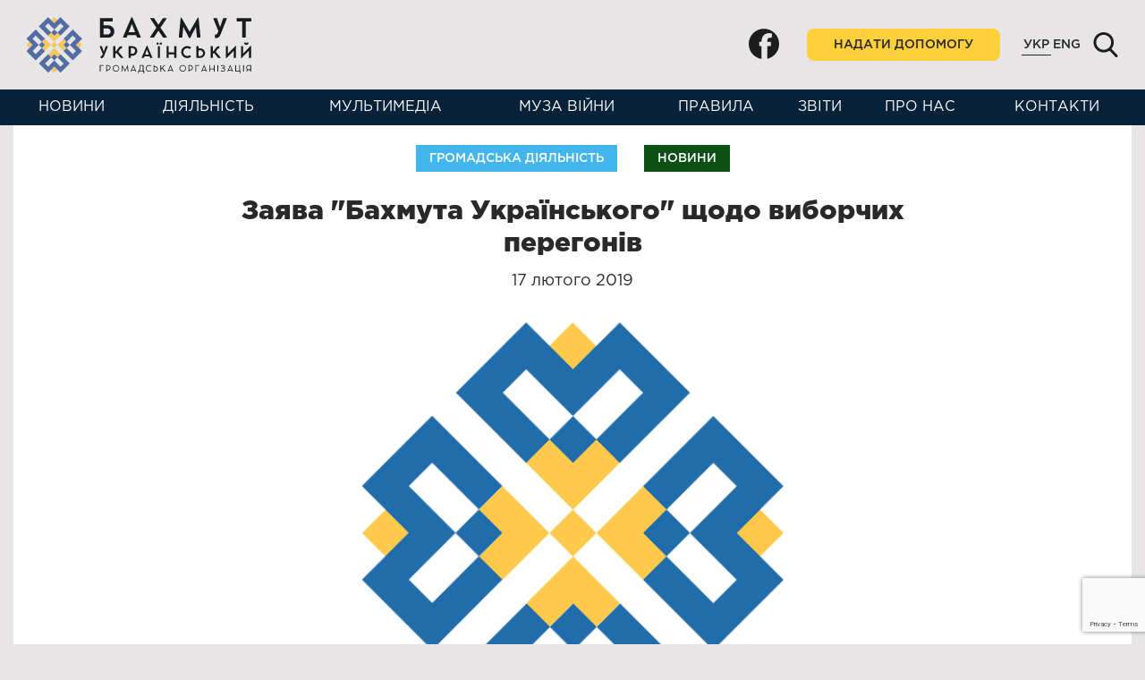

--- FILE ---
content_type: text/html; charset=UTF-8
request_url: https://bahmutukr.org/6434-zayava-bahmuta-ukrayinskogo-shhodo-vyborchyh-peregoniv/
body_size: 23966
content:
<!DOCTYPE html><html lang="uk"><head><meta charset="UTF-8"><meta http-equiv="X-UA-Compatible" content="IE=edge"><meta name="viewport" content="width=device-width, initial-scale=1, minimum-scale=1"><meta name="format-detection" content="telephone=no"><meta name="theme-color" content="#082239"><link rel="preconnect" href="https://www.gstatic.com" crossorigin><link rel="preconnect" href="https://fonts.gstatic.com" crossorigin><link rel="preconnect" href="https://www.google-analytics.com" crossorigin><title>Заява &#8220;Бахмута Українського&#8221; щодо виборчих перегонів</title><meta name="robots" content="noodp"/><link rel="icon" href="https://bahmutukr.org/wp-content/uploads/2017/07/cropped-logo-big-475x475.png" sizes="32x32" /><link rel="icon" href="https://bahmutukr.org/wp-content/uploads/2017/07/cropped-logo-big-475x475.png" sizes="192x192" /><link rel="apple-touch-icon-precomposed" href="https://bahmutukr.org/wp-content/uploads/2017/07/cropped-logo-big-475x475.png" /><meta name="msapplication-TileImage" content="https://bahmutukr.org/wp-content/uploads/2017/07/cropped-logo-big-475x475.png" /><meta name="description" content="&#34;Бахмут Український&#34; - громадське об'єднання, яке створене для розширення українського простору в рідному місті, допомоги армії та переселенцям, впровадження освітніх та культурологічних заходів. Ми- демократична організація, в лавах якої співпрацюють люди з різними політичними поглядами. …"/><meta property="og:title" content="Заява &#34;Бахмута Українського&#34; щодо виборчих перегонів" /><meta property="og:url" content="https://bahmutukr.org/6434-zayava-bahmuta-ukrayinskogo-shhodo-vyborchyh-peregoniv/" /><meta property="og:image" content="https://bahmutukr.org/wp-content/themes/bahmut/img/logo-share.png" /><meta property="og:site_name" content="Громадська організація &quot;Бахмут Український&quot;" /><meta property="og:description" content="&#34;Бахмут Український&#34; - громадське об'єднання, яке створене для розширення українського простору в рідному місті, допомоги армії та переселенцям, впровадження освітніх та культурологічних заходів. Ми- демократична організація, в лавах якої співпрацюють люди з різними політичними поглядами. …" /><meta name="twitter:card" content="summary_large_image" /><meta name="twitter:description" content="&#34;Бахмут Український&#34; - громадське об'єднання, яке створене для розширення українського простору в рідному місті, допомоги армії та переселенцям, впровадження освітніх та культурологічних заходів. Ми- демократична організація, в лавах якої співпрацюють люди з різними політичними поглядами. …" /><meta name="twitter:title" content="Заява &#34;Бахмута Українського&#34; щодо виборчих перегонів" /><meta name="twitter:image" content="https://bahmutukr.org/wp-content/themes/bahmut/img/logo-share.png" /><meta name="keywords" content="Бахмут Український, Бахмут, Україна, АТО"/><link rel="canonical" href="https://bahmutukr.org/6434-zayava-bahmuta-ukrayinskogo-shhodo-vyborchyh-peregoniv/" /><meta property="og:locale" content="uk" /><meta property="og:type" content="article" /> <script>function fvmuag(){if(navigator.userAgent.match(/x11.*fox\/54|oid\s4.*xus.*ome\/62|oobot|ighth|tmetr|eadles|ingdo/i))return!1;if(navigator.userAgent.match(/x11.*ome\/75\.0\.3770\.100/i)){var e=screen.width,t=screen.height;if("number"==typeof e&&"number"==typeof t&&862==t&&1367==e)return!1}return!0}</script><link rel='dns-prefetch' href='//bahmutukr.org' /><link rel='dns-prefetch' href='//www.google.com' /><style type="text/css" media="all">.wp-block-audio figcaption{margin-top:.5em;margin-bottom:1em}.wp-block-audio audio{width:100%;min-width:300px}.wp-block-button{color:#fff}.wp-block-button.aligncenter{text-align:center}.wp-block-button.alignright{text-align:right}.wp-block-button__link{background-color:#32373c;border:none;border-radius:28px;box-shadow:none;color:inherit;cursor:pointer;display:inline-block;font-size:18px;margin:0;padding:12px 24px;text-align:center;text-decoration:none;overflow-wrap:break-word}.wp-block-button__link:active,.wp-block-button__link:focus,.wp-block-button__link:hover,.wp-block-button__link:visited{color:inherit}.is-style-squared .wp-block-button__link{border-radius:0}.no-border-radius.wp-block-button__link{border-radius:0!important}.is-style-outline{color:#32373c}.is-style-outline .wp-block-button__link{background-color:transparent;border:2px solid}.wp-block-calendar{text-align:center}.wp-block-calendar tbody td,.wp-block-calendar th{padding:4px;border:1px solid #e2e4e7}.wp-block-calendar tfoot td{border:none}.wp-block-calendar table{width:100%;border-collapse:collapse;font-family:-apple-system,BlinkMacSystemFont,Segoe UI,Roboto,Oxygen-Sans,Ubuntu,Cantarell,Helvetica Neue,sans-serif}.wp-block-calendar table th{font-weight:400;background:#edeff0}.wp-block-calendar a{text-decoration:underline}.wp-block-calendar tfoot a{color:#00739c}.wp-block-calendar table caption,.wp-block-calendar table tbody{color:#40464d}.wp-block-categories.alignleft{margin-right:2em}.wp-block-categories.alignright{margin-left:2em}.wp-block-columns{display:flex;margin-bottom:28px;flex-wrap:wrap}@media (min-width:782px){.wp-block-columns{flex-wrap:nowrap}}.wp-block-column{flex-grow:1;min-width:0;word-break:break-word;overflow-wrap:break-word}@media (max-width:599px){.wp-block-column{flex-basis:100%!important}}@media (min-width:600px){.wp-block-column{flex-basis:calc(50% - 16px);flex-grow:0}.wp-block-column:nth-child(2n){margin-left:32px}}@media (min-width:782px){.wp-block-column:not(:first-child){margin-left:32px}}.wp-block-columns.are-vertically-aligned-top{align-items:flex-start}.wp-block-columns.are-vertically-aligned-center{align-items:center}.wp-block-columns.are-vertically-aligned-bottom{align-items:flex-end}.wp-block-column.is-vertically-aligned-top{align-self:flex-start}.wp-block-column.is-vertically-aligned-center{-ms-grid-row-align:center;align-self:center}.wp-block-column.is-vertically-aligned-bottom{align-self:flex-end}.wp-block-cover,.wp-block-cover-image{position:relative;background-color:#000;background-size:cover;background-position:50%;min-height:430px;height:100%;width:100%;display:flex;justify-content:center;align-items:center;overflow:hidden}.wp-block-cover-image.has-parallax,.wp-block-cover.has-parallax{background-attachment:fixed}@supports (-webkit-overflow-scrolling:touch){.wp-block-cover-image.has-parallax,.wp-block-cover.has-parallax{background-attachment:scroll}}@media (prefers-reduced-motion:reduce){.wp-block-cover-image.has-parallax,.wp-block-cover.has-parallax{background-attachment:scroll}}.wp-block-cover-image.has-background-dim:before,.wp-block-cover.has-background-dim:before{content:"";position:absolute;top:0;left:0;bottom:0;right:0;background-color:inherit;opacity:.5;z-index:1}.wp-block-cover-image.has-background-dim.has-background-dim-10:before,.wp-block-cover.has-background-dim.has-background-dim-10:before{opacity:.1}.wp-block-cover-image.has-background-dim.has-background-dim-20:before,.wp-block-cover.has-background-dim.has-background-dim-20:before{opacity:.2}.wp-block-cover-image.has-background-dim.has-background-dim-30:before,.wp-block-cover.has-background-dim.has-background-dim-30:before{opacity:.3}.wp-block-cover-image.has-background-dim.has-background-dim-40:before,.wp-block-cover.has-background-dim.has-background-dim-40:before{opacity:.4}.wp-block-cover-image.has-background-dim.has-background-dim-50:before,.wp-block-cover.has-background-dim.has-background-dim-50:before{opacity:.5}.wp-block-cover-image.has-background-dim.has-background-dim-60:before,.wp-block-cover.has-background-dim.has-background-dim-60:before{opacity:.6}.wp-block-cover-image.has-background-dim.has-background-dim-70:before,.wp-block-cover.has-background-dim.has-background-dim-70:before{opacity:.7}.wp-block-cover-image.has-background-dim.has-background-dim-80:before,.wp-block-cover.has-background-dim.has-background-dim-80:before{opacity:.8}.wp-block-cover-image.has-background-dim.has-background-dim-90:before,.wp-block-cover.has-background-dim.has-background-dim-90:before{opacity:.9}.wp-block-cover-image.has-background-dim.has-background-dim-100:before,.wp-block-cover.has-background-dim.has-background-dim-100:before{opacity:1}.wp-block-cover-image.alignleft,.wp-block-cover-image.alignright,.wp-block-cover.alignleft,.wp-block-cover.alignright{max-width:305px;width:100%}.wp-block-cover-image:after,.wp-block-cover:after{display:block;content:"";font-size:0;min-height:inherit}@supports (position:sticky){.wp-block-cover-image:after,.wp-block-cover:after{content:none}}.wp-block-cover-image.aligncenter,.wp-block-cover-image.alignleft,.wp-block-cover-image.alignright,.wp-block-cover.aligncenter,.wp-block-cover.alignleft,.wp-block-cover.alignright{display:flex}.wp-block-cover-image .wp-block-cover__inner-container,.wp-block-cover .wp-block-cover__inner-container{width:calc(100% - 70px);z-index:1;color:#f8f9f9}.wp-block-cover-image .wp-block-subhead:not(.has-text-color),.wp-block-cover-image h1:not(.has-text-color),.wp-block-cover-image h2:not(.has-text-color),.wp-block-cover-image h3:not(.has-text-color),.wp-block-cover-image h4:not(.has-text-color),.wp-block-cover-image h5:not(.has-text-color),.wp-block-cover-image h6:not(.has-text-color),.wp-block-cover-image p:not(.has-text-color),.wp-block-cover .wp-block-subhead:not(.has-text-color),.wp-block-cover h1:not(.has-text-color),.wp-block-cover h2:not(.has-text-color),.wp-block-cover h3:not(.has-text-color),.wp-block-cover h4:not(.has-text-color),.wp-block-cover h5:not(.has-text-color),.wp-block-cover h6:not(.has-text-color),.wp-block-cover p:not(.has-text-color){color:inherit}.wp-block-cover__video-background{position:absolute;top:50%;left:50%;transform:translateX(-50%) translateY(-50%);width:100%;height:100%;z-index:0;-o-object-fit:cover;object-fit:cover}.wp-block-cover-image-text,.wp-block-cover-text,section.wp-block-cover-image h2{color:#fff}.wp-block-cover-image-text a,.wp-block-cover-image-text a:active,.wp-block-cover-image-text a:focus,.wp-block-cover-image-text a:hover,.wp-block-cover-text a,.wp-block-cover-text a:active,.wp-block-cover-text a:focus,.wp-block-cover-text a:hover,section.wp-block-cover-image h2 a,section.wp-block-cover-image h2 a:active,section.wp-block-cover-image h2 a:focus,section.wp-block-cover-image h2 a:hover{color:#fff}.wp-block-cover-image .wp-block-cover.has-left-content{justify-content:flex-start}.wp-block-cover-image .wp-block-cover.has-right-content{justify-content:flex-end}.wp-block-cover-image.has-left-content .wp-block-cover-image-text,.wp-block-cover.has-left-content .wp-block-cover-text,section.wp-block-cover-image.has-left-content>h2{margin-left:0;text-align:left}.wp-block-cover-image.has-right-content .wp-block-cover-image-text,.wp-block-cover.has-right-content .wp-block-cover-text,section.wp-block-cover-image.has-right-content>h2{margin-right:0;text-align:right}.wp-block-cover-image .wp-block-cover-image-text,.wp-block-cover .wp-block-cover-text,section.wp-block-cover-image>h2{font-size:2em;line-height:1.25;z-index:1;margin-bottom:0;max-width:610px;padding:14px;text-align:center}.block-editor-block-list__block[data-type="core/embed"][data-align=left] .block-editor-block-list__block-edit,.block-editor-block-list__block[data-type="core/embed"][data-align=right] .block-editor-block-list__block-edit,.wp-block-embed.alignleft,.wp-block-embed.alignright{max-width:360px;width:100%}.wp-block-embed{margin-bottom:1em}.wp-block-embed figcaption{margin-top:.5em;margin-bottom:1em}.wp-embed-responsive .wp-block-embed.wp-embed-aspect-1-1 .wp-block-embed__wrapper,.wp-embed-responsive .wp-block-embed.wp-embed-aspect-1-2 .wp-block-embed__wrapper,.wp-embed-responsive .wp-block-embed.wp-embed-aspect-4-3 .wp-block-embed__wrapper,.wp-embed-responsive .wp-block-embed.wp-embed-aspect-9-16 .wp-block-embed__wrapper,.wp-embed-responsive .wp-block-embed.wp-embed-aspect-16-9 .wp-block-embed__wrapper,.wp-embed-responsive .wp-block-embed.wp-embed-aspect-18-9 .wp-block-embed__wrapper,.wp-embed-responsive .wp-block-embed.wp-embed-aspect-21-9 .wp-block-embed__wrapper{position:relative}.wp-embed-responsive .wp-block-embed.wp-embed-aspect-1-1 .wp-block-embed__wrapper:before,.wp-embed-responsive .wp-block-embed.wp-embed-aspect-1-2 .wp-block-embed__wrapper:before,.wp-embed-responsive .wp-block-embed.wp-embed-aspect-4-3 .wp-block-embed__wrapper:before,.wp-embed-responsive .wp-block-embed.wp-embed-aspect-9-16 .wp-block-embed__wrapper:before,.wp-embed-responsive .wp-block-embed.wp-embed-aspect-16-9 .wp-block-embed__wrapper:before,.wp-embed-responsive .wp-block-embed.wp-embed-aspect-18-9 .wp-block-embed__wrapper:before,.wp-embed-responsive .wp-block-embed.wp-embed-aspect-21-9 .wp-block-embed__wrapper:before{content:"";display:block;padding-top:50%}.wp-embed-responsive .wp-block-embed.wp-embed-aspect-1-1 .wp-block-embed__wrapper iframe,.wp-embed-responsive .wp-block-embed.wp-embed-aspect-1-2 .wp-block-embed__wrapper iframe,.wp-embed-responsive .wp-block-embed.wp-embed-aspect-4-3 .wp-block-embed__wrapper iframe,.wp-embed-responsive .wp-block-embed.wp-embed-aspect-9-16 .wp-block-embed__wrapper iframe,.wp-embed-responsive .wp-block-embed.wp-embed-aspect-16-9 .wp-block-embed__wrapper iframe,.wp-embed-responsive .wp-block-embed.wp-embed-aspect-18-9 .wp-block-embed__wrapper iframe,.wp-embed-responsive .wp-block-embed.wp-embed-aspect-21-9 .wp-block-embed__wrapper iframe{position:absolute;top:0;right:0;bottom:0;left:0;width:100%;height:100%}.wp-embed-responsive .wp-block-embed.wp-embed-aspect-21-9 .wp-block-embed__wrapper:before{padding-top:42.85%}.wp-embed-responsive .wp-block-embed.wp-embed-aspect-18-9 .wp-block-embed__wrapper:before{padding-top:50%}.wp-embed-responsive .wp-block-embed.wp-embed-aspect-16-9 .wp-block-embed__wrapper:before{padding-top:56.25%}.wp-embed-responsive .wp-block-embed.wp-embed-aspect-4-3 .wp-block-embed__wrapper:before{padding-top:75%}.wp-embed-responsive .wp-block-embed.wp-embed-aspect-1-1 .wp-block-embed__wrapper:before{padding-top:100%}.wp-embed-responsive .wp-block-embed.wp-embed-aspect-9-16 .wp-block-embed__wrapper:before{padding-top:177.78%}.wp-embed-responsive .wp-block-embed.wp-embed-aspect-1-2 .wp-block-embed__wrapper:before{padding-top:200%}.wp-block-file{margin-bottom:1.5em}.wp-block-file.aligncenter{text-align:center}.wp-block-file.alignright{text-align:right}.wp-block-file .wp-block-file__button{background:#32373c;border-radius:2em;color:#fff;font-size:13px;padding:.5em 1em}.wp-block-file a.wp-block-file__button{text-decoration:none}.wp-block-file a.wp-block-file__button:active,.wp-block-file a.wp-block-file__button:focus,.wp-block-file a.wp-block-file__button:hover,.wp-block-file a.wp-block-file__button:visited{box-shadow:none;color:#fff;opacity:.85;text-decoration:none}.wp-block-file *+.wp-block-file__button{margin-left:.75em}.blocks-gallery-grid,.wp-block-gallery{display:flex;flex-wrap:wrap;list-style-type:none;padding:0;margin:0}.blocks-gallery-grid .blocks-gallery-image,.blocks-gallery-grid .blocks-gallery-item,.wp-block-gallery .blocks-gallery-image,.wp-block-gallery .blocks-gallery-item{margin:0 16px 16px 0;display:flex;flex-grow:1;flex-direction:column;justify-content:center;position:relative}.blocks-gallery-grid .blocks-gallery-image figure,.blocks-gallery-grid .blocks-gallery-item figure,.wp-block-gallery .blocks-gallery-image figure,.wp-block-gallery .blocks-gallery-item figure{margin:0;height:100%}@supports (position:sticky){.blocks-gallery-grid .blocks-gallery-image figure,.blocks-gallery-grid .blocks-gallery-item figure,.wp-block-gallery .blocks-gallery-image figure,.wp-block-gallery .blocks-gallery-item figure{display:flex;align-items:flex-end;justify-content:flex-start}}.blocks-gallery-grid .blocks-gallery-image img,.blocks-gallery-grid .blocks-gallery-item img,.wp-block-gallery .blocks-gallery-image img,.wp-block-gallery .blocks-gallery-item img{display:block;max-width:100%;height:auto;width:100%}@supports (position:sticky){.blocks-gallery-grid .blocks-gallery-image img,.blocks-gallery-grid .blocks-gallery-item img,.wp-block-gallery .blocks-gallery-image img,.wp-block-gallery .blocks-gallery-item img{width:auto}}.blocks-gallery-grid .blocks-gallery-image figcaption,.blocks-gallery-grid .blocks-gallery-item figcaption,.wp-block-gallery .blocks-gallery-image figcaption,.wp-block-gallery .blocks-gallery-item figcaption{position:absolute;bottom:0;width:100%;max-height:100%;overflow:auto;padding:40px 10px 9px;color:#fff;text-align:center;font-size:13px;background:linear-gradient(0deg,rgba(0,0,0,.7),rgba(0,0,0,.3) 70%,transparent)}.blocks-gallery-grid .blocks-gallery-image figcaption img,.blocks-gallery-grid .blocks-gallery-item figcaption img,.wp-block-gallery .blocks-gallery-image figcaption img,.wp-block-gallery .blocks-gallery-item figcaption img{display:inline}.blocks-gallery-grid.is-cropped .blocks-gallery-image a,.blocks-gallery-grid.is-cropped .blocks-gallery-image img,.blocks-gallery-grid.is-cropped .blocks-gallery-item a,.blocks-gallery-grid.is-cropped .blocks-gallery-item img,.wp-block-gallery.is-cropped .blocks-gallery-image a,.wp-block-gallery.is-cropped .blocks-gallery-image img,.wp-block-gallery.is-cropped .blocks-gallery-item a,.wp-block-gallery.is-cropped .blocks-gallery-item img{width:100%}@supports (position:sticky){.blocks-gallery-grid.is-cropped .blocks-gallery-image a,.blocks-gallery-grid.is-cropped .blocks-gallery-image img,.blocks-gallery-grid.is-cropped .blocks-gallery-item a,.blocks-gallery-grid.is-cropped .blocks-gallery-item img,.wp-block-gallery.is-cropped .blocks-gallery-image a,.wp-block-gallery.is-cropped .blocks-gallery-image img,.wp-block-gallery.is-cropped .blocks-gallery-item a,.wp-block-gallery.is-cropped .blocks-gallery-item img{height:100%;flex:1;-o-object-fit:cover;object-fit:cover}}.blocks-gallery-grid .blocks-gallery-image,.blocks-gallery-grid .blocks-gallery-item,.wp-block-gallery .blocks-gallery-image,.wp-block-gallery .blocks-gallery-item{width:calc((100% - 16px)/2)}.blocks-gallery-grid .blocks-gallery-image:nth-of-type(2n),.blocks-gallery-grid .blocks-gallery-item:nth-of-type(2n),.wp-block-gallery .blocks-gallery-image:nth-of-type(2n),.wp-block-gallery .blocks-gallery-item:nth-of-type(2n){margin-right:0}.blocks-gallery-grid.columns-1 .blocks-gallery-image,.blocks-gallery-grid.columns-1 .blocks-gallery-item,.wp-block-gallery.columns-1 .blocks-gallery-image,.wp-block-gallery.columns-1 .blocks-gallery-item{width:100%;margin-right:0}@media (min-width:600px){.blocks-gallery-grid.columns-3 .blocks-gallery-image,.blocks-gallery-grid.columns-3 .blocks-gallery-item,.wp-block-gallery.columns-3 .blocks-gallery-image,.wp-block-gallery.columns-3 .blocks-gallery-item{width:calc((100% - 32px)/3);margin-right:16px}@supports (-ms-ime-align:auto){.blocks-gallery-grid.columns-3 .blocks-gallery-image,.blocks-gallery-grid.columns-3 .blocks-gallery-item,.wp-block-gallery.columns-3 .blocks-gallery-image,.wp-block-gallery.columns-3 .blocks-gallery-item{width:calc((100% - 32px)/3 - 1px)}}.blocks-gallery-grid.columns-4 .blocks-gallery-image,.blocks-gallery-grid.columns-4 .blocks-gallery-item,.wp-block-gallery.columns-4 .blocks-gallery-image,.wp-block-gallery.columns-4 .blocks-gallery-item{width:calc((100% - 48px)/4);margin-right:16px}@supports (-ms-ime-align:auto){.blocks-gallery-grid.columns-4 .blocks-gallery-image,.blocks-gallery-grid.columns-4 .blocks-gallery-item,.wp-block-gallery.columns-4 .blocks-gallery-image,.wp-block-gallery.columns-4 .blocks-gallery-item{width:calc((100% - 48px)/4 - 1px)}}.blocks-gallery-grid.columns-5 .blocks-gallery-image,.blocks-gallery-grid.columns-5 .blocks-gallery-item,.wp-block-gallery.columns-5 .blocks-gallery-image,.wp-block-gallery.columns-5 .blocks-gallery-item{width:calc((100% - 64px)/5);margin-right:16px}@supports (-ms-ime-align:auto){.blocks-gallery-grid.columns-5 .blocks-gallery-image,.blocks-gallery-grid.columns-5 .blocks-gallery-item,.wp-block-gallery.columns-5 .blocks-gallery-image,.wp-block-gallery.columns-5 .blocks-gallery-item{width:calc((100% - 64px)/5 - 1px)}}.blocks-gallery-grid.columns-6 .blocks-gallery-image,.blocks-gallery-grid.columns-6 .blocks-gallery-item,.wp-block-gallery.columns-6 .blocks-gallery-image,.wp-block-gallery.columns-6 .blocks-gallery-item{width:calc((100% - 80px)/6);margin-right:16px}@supports (-ms-ime-align:auto){.blocks-gallery-grid.columns-6 .blocks-gallery-image,.blocks-gallery-grid.columns-6 .blocks-gallery-item,.wp-block-gallery.columns-6 .blocks-gallery-image,.wp-block-gallery.columns-6 .blocks-gallery-item{width:calc((100% - 80px)/6 - 1px)}}.blocks-gallery-grid.columns-7 .blocks-gallery-image,.blocks-gallery-grid.columns-7 .blocks-gallery-item,.wp-block-gallery.columns-7 .blocks-gallery-image,.wp-block-gallery.columns-7 .blocks-gallery-item{width:calc((100% - 96px)/7);margin-right:16px}@supports (-ms-ime-align:auto){.blocks-gallery-grid.columns-7 .blocks-gallery-image,.blocks-gallery-grid.columns-7 .blocks-gallery-item,.wp-block-gallery.columns-7 .blocks-gallery-image,.wp-block-gallery.columns-7 .blocks-gallery-item{width:calc((100% - 96px)/7 - 1px)}}.blocks-gallery-grid.columns-8 .blocks-gallery-image,.blocks-gallery-grid.columns-8 .blocks-gallery-item,.wp-block-gallery.columns-8 .blocks-gallery-image,.wp-block-gallery.columns-8 .blocks-gallery-item{width:calc((100% - 112px)/8);margin-right:16px}@supports (-ms-ime-align:auto){.blocks-gallery-grid.columns-8 .blocks-gallery-image,.blocks-gallery-grid.columns-8 .blocks-gallery-item,.wp-block-gallery.columns-8 .blocks-gallery-image,.wp-block-gallery.columns-8 .blocks-gallery-item{width:calc((100% - 112px)/8 - 1px)}}.blocks-gallery-grid.columns-1 .blocks-gallery-image:nth-of-type(1n),.blocks-gallery-grid.columns-1 .blocks-gallery-item:nth-of-type(1n),.wp-block-gallery.columns-1 .blocks-gallery-image:nth-of-type(1n),.wp-block-gallery.columns-1 .blocks-gallery-item:nth-of-type(1n){margin-right:0}.blocks-gallery-grid.columns-2 .blocks-gallery-image:nth-of-type(2n),.blocks-gallery-grid.columns-2 .blocks-gallery-item:nth-of-type(2n),.wp-block-gallery.columns-2 .blocks-gallery-image:nth-of-type(2n),.wp-block-gallery.columns-2 .blocks-gallery-item:nth-of-type(2n){margin-right:0}.blocks-gallery-grid.columns-3 .blocks-gallery-image:nth-of-type(3n),.blocks-gallery-grid.columns-3 .blocks-gallery-item:nth-of-type(3n),.wp-block-gallery.columns-3 .blocks-gallery-image:nth-of-type(3n),.wp-block-gallery.columns-3 .blocks-gallery-item:nth-of-type(3n){margin-right:0}.blocks-gallery-grid.columns-4 .blocks-gallery-image:nth-of-type(4n),.blocks-gallery-grid.columns-4 .blocks-gallery-item:nth-of-type(4n),.wp-block-gallery.columns-4 .blocks-gallery-image:nth-of-type(4n),.wp-block-gallery.columns-4 .blocks-gallery-item:nth-of-type(4n){margin-right:0}.blocks-gallery-grid.columns-5 .blocks-gallery-image:nth-of-type(5n),.blocks-gallery-grid.columns-5 .blocks-gallery-item:nth-of-type(5n),.wp-block-gallery.columns-5 .blocks-gallery-image:nth-of-type(5n),.wp-block-gallery.columns-5 .blocks-gallery-item:nth-of-type(5n){margin-right:0}.blocks-gallery-grid.columns-6 .blocks-gallery-image:nth-of-type(6n),.blocks-gallery-grid.columns-6 .blocks-gallery-item:nth-of-type(6n),.wp-block-gallery.columns-6 .blocks-gallery-image:nth-of-type(6n),.wp-block-gallery.columns-6 .blocks-gallery-item:nth-of-type(6n){margin-right:0}.blocks-gallery-grid.columns-7 .blocks-gallery-image:nth-of-type(7n),.blocks-gallery-grid.columns-7 .blocks-gallery-item:nth-of-type(7n),.wp-block-gallery.columns-7 .blocks-gallery-image:nth-of-type(7n),.wp-block-gallery.columns-7 .blocks-gallery-item:nth-of-type(7n){margin-right:0}.blocks-gallery-grid.columns-8 .blocks-gallery-image:nth-of-type(8n),.blocks-gallery-grid.columns-8 .blocks-gallery-item:nth-of-type(8n),.wp-block-gallery.columns-8 .blocks-gallery-image:nth-of-type(8n),.wp-block-gallery.columns-8 .blocks-gallery-item:nth-of-type(8n){margin-right:0}}.blocks-gallery-grid .blocks-gallery-image:last-child,.blocks-gallery-grid .blocks-gallery-item:last-child,.wp-block-gallery .blocks-gallery-image:last-child,.wp-block-gallery .blocks-gallery-item:last-child{margin-right:0}.blocks-gallery-grid.alignleft,.blocks-gallery-grid.alignright,.wp-block-gallery.alignleft,.wp-block-gallery.alignright{max-width:305px;width:100%}.blocks-gallery-grid.aligncenter .blocks-gallery-item figure,.wp-block-gallery.aligncenter .blocks-gallery-item figure{justify-content:center}.wp-block-image{max-width:100%;margin-bottom:1em}.wp-block-image img{max-width:100%}.wp-block-image.aligncenter{text-align:center}.wp-block-image.alignfull img,.wp-block-image.alignwide img{width:100%}.wp-block-image .aligncenter,.wp-block-image .alignleft,.wp-block-image .alignright,.wp-block-image.is-resized{display:table;margin-left:0;margin-right:0}.wp-block-image .aligncenter>figcaption,.wp-block-image .alignleft>figcaption,.wp-block-image .alignright>figcaption,.wp-block-image.is-resized>figcaption{display:table-caption;caption-side:bottom}.wp-block-image .alignleft{float:left;margin-right:1em}.wp-block-image .alignright{float:right;margin-left:1em}.wp-block-image .aligncenter{margin-left:auto;margin-right:auto}.wp-block-image figcaption{margin-top:.5em;margin-bottom:1em}.is-style-circle-mask img{border-radius:9999px}@supports (mask-image:none) or (-webkit-mask-image:none){.is-style-circle-mask img{mask-image:url('data:image/svg+xml;utf8,<svg viewBox="0 0 100 100" xmlns="http://www.w3.org/2000/svg"><circle cx="50" cy="50" r="50"/></svg>');mask-mode:alpha;mask-repeat:no-repeat;mask-size:contain;mask-position:center;border-radius:none}}.wp-block-latest-comments__comment{font-size:15px;line-height:1.1;list-style:none;margin-bottom:1em}.has-avatars .wp-block-latest-comments__comment{min-height:36px;list-style:none}.has-avatars .wp-block-latest-comments__comment .wp-block-latest-comments__comment-excerpt,.has-avatars .wp-block-latest-comments__comment .wp-block-latest-comments__comment-meta{margin-left:52px}.has-dates .wp-block-latest-comments__comment,.has-excerpts .wp-block-latest-comments__comment{line-height:1.5}.wp-block-latest-comments__comment-excerpt p{font-size:14px;line-height:1.8;margin:5px 0 20px}.wp-block-latest-comments__comment-date{color:#8f98a1;display:block;font-size:12px}.wp-block-latest-comments .avatar,.wp-block-latest-comments__comment-avatar{border-radius:24px;display:block;float:left;height:40px;margin-right:12px;width:40px}.wp-block-latest-posts.alignleft{margin-right:2em}.wp-block-latest-posts.alignright{margin-left:2em}.wp-block-latest-posts.wp-block-latest-posts__list{list-style:none}.wp-block-latest-posts.is-grid{display:flex;flex-wrap:wrap;padding:0}.wp-block-latest-posts.is-grid li{margin:0 16px 16px 0;width:100%}@media (min-width:600px){.wp-block-latest-posts.columns-2 li{width:calc(50% - 16px)}.wp-block-latest-posts.columns-3 li{width:calc(33.33333% - 16px)}.wp-block-latest-posts.columns-4 li{width:calc(25% - 16px)}.wp-block-latest-posts.columns-5 li{width:calc(20% - 16px)}.wp-block-latest-posts.columns-6 li{width:calc(16.66667% - 16px)}}.wp-block-latest-posts__post-date{display:block;color:#6c7781;font-size:13px}.wp-block-latest-posts__post-excerpt{margin-top:8px;margin-bottom:16px}.wp-block-media-text{display:-ms-grid;display:grid;-ms-grid-rows:auto;grid-template-rows:auto;-ms-grid-columns:50% 1fr;grid-template-columns:50% 1fr}.wp-block-media-text .has-media-on-the-right{-ms-grid-columns:1fr 50%;grid-template-columns:1fr 50%}.wp-block-media-text.is-vertically-aligned-top .wp-block-media-text__content,.wp-block-media-text.is-vertically-aligned-top .wp-block-media-text__media{-ms-grid-row-align:start;align-self:start}.wp-block-media-text.is-vertically-aligned-center .wp-block-media-text__content,.wp-block-media-text.is-vertically-aligned-center .wp-block-media-text__media,.wp-block-media-text .wp-block-media-text__content,.wp-block-media-text .wp-block-media-text__media{-ms-grid-row-align:center;align-self:center}.wp-block-media-text.is-vertically-aligned-bottom .wp-block-media-text__content,.wp-block-media-text.is-vertically-aligned-bottom .wp-block-media-text__media{-ms-grid-row-align:end;align-self:end}.wp-block-media-text .wp-block-media-text__media{-ms-grid-column:1;grid-column:1;-ms-grid-row:1;grid-row:1;margin:0}.wp-block-media-text .wp-block-media-text__content{word-break:break-word;padding:0 8%}.wp-block-media-text.has-media-on-the-right .wp-block-media-text__media,.wp-block-media-text .wp-block-media-text__content{-ms-grid-column:2;grid-column:2;-ms-grid-row:1;grid-row:1}.wp-block-media-text.has-media-on-the-right .wp-block-media-text__content{-ms-grid-column:1;grid-column:1;-ms-grid-row:1;grid-row:1}.wp-block-media-text>figure>img,.wp-block-media-text>figure>video{max-width:unset;width:100%;vertical-align:middle}.wp-block-media-text.is-image-fill figure{height:100%;min-height:250px;background-size:cover}.wp-block-media-text.is-image-fill figure>img{position:absolute;width:1px;height:1px;padding:0;margin:-1px;overflow:hidden;clip:rect(0,0,0,0);border:0}@media (max-width:600px){.wp-block-media-text.is-stacked-on-mobile{-ms-grid-columns:100%!important;grid-template-columns:100%!important}.wp-block-media-text.is-stacked-on-mobile .wp-block-media-text__media{-ms-grid-column:1;grid-column:1;-ms-grid-row:1;grid-row:1}.wp-block-media-text.is-stacked-on-mobile.has-media-on-the-right .wp-block-media-text__media,.wp-block-media-text.is-stacked-on-mobile .wp-block-media-text__content{-ms-grid-column:1;grid-column:1;-ms-grid-row:2;grid-row:2}.wp-block-media-text.is-stacked-on-mobile.has-media-on-the-right .wp-block-media-text__content{-ms-grid-column:1;grid-column:1;-ms-grid-row:1;grid-row:1}}.is-small-text{font-size:14px}.is-regular-text{font-size:16px}.is-large-text{font-size:36px}.is-larger-text{font-size:48px}.has-drop-cap:not(:focus):first-letter{float:left;font-size:8.4em;line-height:.68;font-weight:100;margin:.05em .1em 0 0;text-transform:uppercase;font-style:normal}.has-drop-cap:not(:focus):after{content:"";display:table;clear:both;padding-top:14px}p.has-background{padding:20px 30px}p.has-text-color a{color:inherit}.wp-block-pullquote{padding:3em 0;margin-left:0;margin-right:0;text-align:center}.wp-block-pullquote.alignleft,.wp-block-pullquote.alignright{max-width:305px}.wp-block-pullquote.alignleft p,.wp-block-pullquote.alignright p{font-size:20px}.wp-block-pullquote p{font-size:28px;line-height:1.6}.wp-block-pullquote cite,.wp-block-pullquote footer{position:relative}.wp-block-pullquote .has-text-color a{color:inherit}.wp-block-pullquote:not(.is-style-solid-color){background:none}.wp-block-pullquote.is-style-solid-color{border:none}.wp-block-pullquote.is-style-solid-color blockquote{margin-left:auto;margin-right:auto;text-align:left;max-width:60%}.wp-block-pullquote.is-style-solid-color blockquote p{margin-top:0;margin-bottom:0;font-size:32px}.wp-block-pullquote.is-style-solid-color blockquote cite{text-transform:none;font-style:normal}.wp-block-pullquote cite{color:inherit}.wp-block-quote.is-large,.wp-block-quote.is-style-large{margin:0 0 16px;padding:0 1em}.wp-block-quote.is-large p,.wp-block-quote.is-style-large p{font-size:24px;font-style:italic;line-height:1.6}.wp-block-quote.is-large cite,.wp-block-quote.is-large footer,.wp-block-quote.is-style-large cite,.wp-block-quote.is-style-large footer{font-size:18px;text-align:right}.wp-block-rss.alignleft{margin-right:2em}.wp-block-rss.alignright{margin-left:2em}.wp-block-rss.is-grid{display:flex;flex-wrap:wrap;padding:0;list-style:none}.wp-block-rss.is-grid li{margin:0 16px 16px 0;width:100%}@media (min-width:600px){.wp-block-rss.columns-2 li{width:calc(50% - 16px)}.wp-block-rss.columns-3 li{width:calc(33.33333% - 16px)}.wp-block-rss.columns-4 li{width:calc(25% - 16px)}.wp-block-rss.columns-5 li{width:calc(20% - 16px)}.wp-block-rss.columns-6 li{width:calc(16.66667% - 16px)}}.wp-block-rss__item-author,.wp-block-rss__item-publish-date{display:block;color:#6c7781;font-size:13px}.wp-block-search{display:flex;flex-wrap:wrap}.wp-block-search .wp-block-search__label{width:100%}.wp-block-search .wp-block-search__input{flex-grow:1}.wp-block-search .wp-block-search__button{margin-left:10px}.wp-block-separator.is-style-wide{border-bottom-width:1px}.wp-block-separator.is-style-dots{background:none!important;border:none;text-align:center;max-width:none;line-height:1;height:auto}.wp-block-separator.is-style-dots:before{content:"\00b7 \00b7 \00b7";color:currentColor;font-size:20px;letter-spacing:2em;padding-left:2em;font-family:serif}.wp-block-social-links{display:flex;justify-content:flex-start;padding-left:0;padding-right:0;margin-left:0}.wp-social-link{width:36px;height:36px;border-radius:36px;margin-right:8px}.wp-social-link,.wp-social-link a{display:block;transition:transform .1s ease}.wp-social-link a{padding:6px;line-height:0}.wp-social-link a,.wp-social-link a:active,.wp-social-link a:hover,.wp-social-link a:visited,.wp-social-link svg{color:currentColor;fill:currentColor}.wp-social-link:hover{transform:scale(1.1)}.wp-block-social-links.aligncenter{justify-content:center;display:flex}.wp-block-social-links:not(.is-style-logos-only) .wp-social-link{background-color:#f0f0f0;color:#444}.wp-block-social-links:not(.is-style-logos-only) .wp-social-link-amazon{background-color:#f90;color:#fff}.wp-block-social-links:not(.is-style-logos-only) .wp-social-link-bandcamp{background-color:#1ea0c3;color:#fff}.wp-block-social-links:not(.is-style-logos-only) .wp-social-link-behance{background-color:#0757fe;color:#fff}.wp-block-social-links:not(.is-style-logos-only) .wp-social-link-codepen{background-color:#1e1f26;color:#fff}.wp-block-social-links:not(.is-style-logos-only) .wp-social-link-deviantart{background-color:#02e49b;color:#fff}.wp-block-social-links:not(.is-style-logos-only) .wp-social-link-dribbble{background-color:#e94c89;color:#fff}.wp-block-social-links:not(.is-style-logos-only) .wp-social-link-dropbox{background-color:#4280ff;color:#fff}.wp-block-social-links:not(.is-style-logos-only) .wp-social-link-etsy{background-color:#f45800;color:#fff}.wp-block-social-links:not(.is-style-logos-only) .wp-social-link-facebook{background-color:#1977f2;color:#fff}.wp-block-social-links:not(.is-style-logos-only) .wp-social-link-fivehundredpx{background-color:#000;color:#fff}.wp-block-social-links:not(.is-style-logos-only) .wp-social-link-flickr{background-color:#0461dd;color:#fff}.wp-block-social-links:not(.is-style-logos-only) .wp-social-link-foursquare{background-color:#e65678;color:#fff}.wp-block-social-links:not(.is-style-logos-only) .wp-social-link-github{background-color:#24292d;color:#fff}.wp-block-social-links:not(.is-style-logos-only) .wp-social-link-goodreads{background-color:#eceadd;color:#382110}.wp-block-social-links:not(.is-style-logos-only) .wp-social-link-google{background-color:#ea4434;color:#fff}.wp-block-social-links:not(.is-style-logos-only) .wp-social-link-instagram{background-color:#f00075;color:#fff}.wp-block-social-links:not(.is-style-logos-only) .wp-social-link-lastfm{background-color:#e21b24;color:#fff}.wp-block-social-links:not(.is-style-logos-only) .wp-social-link-linkedin{background-color:#0577b5;color:#fff}.wp-block-social-links:not(.is-style-logos-only) .wp-social-link-mastodon{background-color:#3288d4;color:#fff}.wp-block-social-links:not(.is-style-logos-only) .wp-social-link-medium{background-color:#02ab6c;color:#fff}.wp-block-social-links:not(.is-style-logos-only) .wp-social-link-meetup{background-color:#f6405f;color:#fff}.wp-block-social-links:not(.is-style-logos-only) .wp-social-link-pinterest{background-color:#e60122;color:#fff}.wp-block-social-links:not(.is-style-logos-only) .wp-social-link-pocket{background-color:#ef4155;color:#fff}.wp-block-social-links:not(.is-style-logos-only) .wp-social-link-reddit{background-color:#fe4500;color:#fff}.wp-block-social-links:not(.is-style-logos-only) .wp-social-link-skype{background-color:#0478d7;color:#fff}.wp-block-social-links:not(.is-style-logos-only) .wp-social-link-snapchat{background-color:#fefc00;color:#fff;stroke:#000}.wp-block-social-links:not(.is-style-logos-only) .wp-social-link-soundcloud{background-color:#ff5600;color:#fff}.wp-block-social-links:not(.is-style-logos-only) .wp-social-link-spotify{background-color:#1bd760;color:#fff}.wp-block-social-links:not(.is-style-logos-only) .wp-social-link-tumblr{background-color:#011835;color:#fff}.wp-block-social-links:not(.is-style-logos-only) .wp-social-link-twitch{background-color:#6440a4;color:#fff}.wp-block-social-links:not(.is-style-logos-only) .wp-social-link-twitter{background-color:#21a1f3;color:#fff}.wp-block-social-links:not(.is-style-logos-only) .wp-social-link-vimeo{background-color:#1eb7ea;color:#fff}.wp-block-social-links:not(.is-style-logos-only) .wp-social-link-vk{background-color:#4680c2;color:#fff}.wp-block-social-links:not(.is-style-logos-only) .wp-social-link-wordpress{background-color:#3499cd;color:#fff}.wp-block-social-links:not(.is-style-logos-only) .wp-social-link-yelp{background-color:#d32422;color:#fff}.wp-block-social-links:not(.is-style-logos-only) .wp-social-link-youtube{background-color:#ff0100;color:#fff}.wp-block-social-links.is-style-logos-only .wp-social-link{background:none;padding:4px}.wp-block-social-links.is-style-logos-only .wp-social-link svg{width:28px;height:28px}.wp-block-social-links.is-style-logos-only .wp-social-link-amazon{color:#f90}.wp-block-social-links.is-style-logos-only .wp-social-link-bandcamp{color:#1ea0c3}.wp-block-social-links.is-style-logos-only .wp-social-link-behance{color:#0757fe}.wp-block-social-links.is-style-logos-only .wp-social-link-codepen{color:#1e1f26}.wp-block-social-links.is-style-logos-only .wp-social-link-deviantart{color:#02e49b}.wp-block-social-links.is-style-logos-only .wp-social-link-dribbble{color:#e94c89}.wp-block-social-links.is-style-logos-only .wp-social-link-dropbox{color:#4280ff}.wp-block-social-links.is-style-logos-only .wp-social-link-etsy{color:#f45800}.wp-block-social-links.is-style-logos-only .wp-social-link-facebook{color:#1977f2}.wp-block-social-links.is-style-logos-only .wp-social-link-fivehundredpx{color:#000}.wp-block-social-links.is-style-logos-only .wp-social-link-flickr{color:#0461dd}.wp-block-social-links.is-style-logos-only .wp-social-link-foursquare{color:#e65678}.wp-block-social-links.is-style-logos-only .wp-social-link-github{color:#24292d}.wp-block-social-links.is-style-logos-only .wp-social-link-goodreads{color:#382110}.wp-block-social-links.is-style-logos-only .wp-social-link-google{color:#ea4434}.wp-block-social-links.is-style-logos-only .wp-social-link-instagram{color:#f00075}.wp-block-social-links.is-style-logos-only .wp-social-link-lastfm{color:#e21b24}.wp-block-social-links.is-style-logos-only .wp-social-link-linkedin{color:#0577b5}.wp-block-social-links.is-style-logos-only .wp-social-link-mastodon{color:#3288d4}.wp-block-social-links.is-style-logos-only .wp-social-link-medium{color:#02ab6c}.wp-block-social-links.is-style-logos-only .wp-social-link-meetup{color:#f6405f}.wp-block-social-links.is-style-logos-only .wp-social-link-pinterest{color:#e60122}.wp-block-social-links.is-style-logos-only .wp-social-link-pocket{color:#ef4155}.wp-block-social-links.is-style-logos-only .wp-social-link-reddit{color:#fe4500}.wp-block-social-links.is-style-logos-only .wp-social-link-skype{color:#0478d7}.wp-block-social-links.is-style-logos-only .wp-social-link-snapchat{color:#fff;stroke:#000}.wp-block-social-links.is-style-logos-only .wp-social-link-soundcloud{color:#ff5600}.wp-block-social-links.is-style-logos-only .wp-social-link-spotify{color:#1bd760}.wp-block-social-links.is-style-logos-only .wp-social-link-tumblr{color:#011835}.wp-block-social-links.is-style-logos-only .wp-social-link-twitch{color:#6440a4}.wp-block-social-links.is-style-logos-only .wp-social-link-twitter{color:#21a1f3}.wp-block-social-links.is-style-logos-only .wp-social-link-vimeo{color:#1eb7ea}.wp-block-social-links.is-style-logos-only .wp-social-link-vk{color:#4680c2}.wp-block-social-links.is-style-logos-only .wp-social-link-wordpress{color:#3499cd}.wp-block-social-links.is-style-logos-only .wp-social-link-yelp{background-color:#d32422;color:#fff}.wp-block-social-links.is-style-logos-only .wp-social-link-youtube{color:#ff0100}.wp-block-social-links.is-style-pill-shape .wp-social-link{width:auto}.wp-block-social-links.is-style-pill-shape .wp-social-link a{padding-left:16px;padding-right:16px}.wp-block-spacer{clear:both}p.wp-block-subhead{font-size:1.1em;font-style:italic;opacity:.75}.wp-block-table{overflow-x:auto}.wp-block-table table{width:100%}.wp-block-table .has-fixed-layout{table-layout:fixed;width:100%}.wp-block-table .has-fixed-layout td,.wp-block-table .has-fixed-layout th{word-break:break-word}.wp-block-table.aligncenter,.wp-block-table.alignleft,.wp-block-table.alignright{display:table;width:auto}.wp-block-table.aligncenter td,.wp-block-table.aligncenter th,.wp-block-table.alignleft td,.wp-block-table.alignleft th,.wp-block-table.alignright td,.wp-block-table.alignright th{word-break:break-word}.wp-block-table .has-subtle-light-gray-background-color{background-color:#f3f4f5}.wp-block-table .has-subtle-pale-green-background-color{background-color:#e9fbe5}.wp-block-table .has-subtle-pale-blue-background-color{background-color:#e7f5fe}.wp-block-table .has-subtle-pale-pink-background-color{background-color:#fcf0ef}.wp-block-table.is-style-stripes{border-spacing:0;border-collapse:inherit;background-color:transparent;border-bottom:1px solid #f3f4f5}.wp-block-table.is-style-stripes tbody tr:nth-child(odd){background-color:#f3f4f5}.wp-block-table.is-style-stripes.has-subtle-light-gray-background-color tbody tr:nth-child(odd){background-color:#f3f4f5}.wp-block-table.is-style-stripes.has-subtle-pale-green-background-color tbody tr:nth-child(odd){background-color:#e9fbe5}.wp-block-table.is-style-stripes.has-subtle-pale-blue-background-color tbody tr:nth-child(odd){background-color:#e7f5fe}.wp-block-table.is-style-stripes.has-subtle-pale-pink-background-color tbody tr:nth-child(odd){background-color:#fcf0ef}.wp-block-table.is-style-stripes td,.wp-block-table.is-style-stripes th{border-color:transparent}.wp-block-text-columns,.wp-block-text-columns.aligncenter{display:flex}.wp-block-text-columns .wp-block-column{margin:0 16px;padding:0}.wp-block-text-columns .wp-block-column:first-child{margin-left:0}.wp-block-text-columns .wp-block-column:last-child{margin-right:0}.wp-block-text-columns.columns-2 .wp-block-column{width:50%}.wp-block-text-columns.columns-3 .wp-block-column{width:33.33333%}.wp-block-text-columns.columns-4 .wp-block-column{width:25%}pre.wp-block-verse{white-space:nowrap;overflow:auto}.wp-block-video{margin-left:0;margin-right:0}.wp-block-video video{max-width:100%}@supports (position:sticky){.wp-block-video [poster]{-o-object-fit:cover;object-fit:cover}}.wp-block-video.aligncenter{text-align:center}.wp-block-video figcaption{margin-top:.5em;margin-bottom:1em}:root .has-pale-pink-background-color{background-color:#f78da7}:root .has-vivid-red-background-color{background-color:#cf2e2e}:root .has-luminous-vivid-orange-background-color{background-color:#ff6900}:root .has-luminous-vivid-amber-background-color{background-color:#fcb900}:root .has-light-green-cyan-background-color{background-color:#7bdcb5}:root .has-vivid-green-cyan-background-color{background-color:#00d084}:root .has-pale-cyan-blue-background-color{background-color:#8ed1fc}:root .has-vivid-cyan-blue-background-color{background-color:#0693e3}:root .has-vivid-purple-background-color{background-color:#9b51e0}:root .has-very-light-gray-background-color{background-color:#eee}:root .has-cyan-bluish-gray-background-color{background-color:#abb8c3}:root .has-very-dark-gray-background-color{background-color:#313131}:root .has-pale-pink-color{color:#f78da7}:root .has-vivid-red-color{color:#cf2e2e}:root .has-luminous-vivid-orange-color{color:#ff6900}:root .has-luminous-vivid-amber-color{color:#fcb900}:root .has-light-green-cyan-color{color:#7bdcb5}:root .has-vivid-green-cyan-color{color:#00d084}:root .has-pale-cyan-blue-color{color:#8ed1fc}:root .has-vivid-cyan-blue-color{color:#0693e3}:root .has-vivid-purple-color{color:#9b51e0}:root .has-very-light-gray-color{color:#eee}:root .has-cyan-bluish-gray-color{color:#abb8c3}:root .has-very-dark-gray-color{color:#313131}.has-small-font-size{font-size:13px}.has-normal-font-size,.has-regular-font-size{font-size:16px}.has-medium-font-size{font-size:20px}.has-large-font-size{font-size:36px}.has-huge-font-size,.has-larger-font-size{font-size:42px}.has-text-align-center{text-align:center}.has-text-align-left{text-align:left}.has-text-align-right{text-align:right}</style><style type="text/css" media="all">@font-face{font-family:'GothaPro';src:url(https://bahmutukr.org/wp-content/themes/bahmut/fonts/GothaProLig.eot);src:local('☺'),url(https://bahmutukr.org/wp-content/themes/bahmut/fonts/GothaProLig.woff) format('woff'),url(https://bahmutukr.org/wp-content/themes/bahmut/fonts/GothaProLig.ttf) format('truetype'),url(https://bahmutukr.org/wp-content/themes/bahmut/fonts/GothaProLig.svg) format('svg');font-weight:300;font-style:normal}@font-face{font-family:'GothaPro';src:url(https://bahmutukr.org/wp-content/themes/bahmut/fonts/GothaProReg.eot);src:local('☺'),url(https://bahmutukr.org/wp-content/themes/bahmut/fonts/GothaProReg.woff) format('woff'),url(https://bahmutukr.org/wp-content/themes/bahmut/fonts/GothaProReg.ttf) format('truetype'),url(https://bahmutukr.org/wp-content/themes/bahmut/fonts/GothaProReg.svg) format('svg');font-weight:400;font-style:normal}@font-face{font-family:'GothaPro';src:url(https://bahmutukr.org/wp-content/themes/bahmut/fonts/GothaProMed.eot);src:local('☺'),url(https://bahmutukr.org/wp-content/themes/bahmut/fonts/GothaProMed.woff) format('woff'),url(https://bahmutukr.org/wp-content/themes/bahmut/fonts/GothaProMed.ttf) format('truetype'),url(https://bahmutukr.org/wp-content/themes/bahmut/fonts/GothaProMed.svg) format('svg');font-weight:600;font-style:normal}@font-face{font-family:'GothaPro';src:url(https://bahmutukr.org/wp-content/themes/bahmut/fonts/GothaProBol.eot);src:local('☺'),url(https://bahmutukr.org/wp-content/themes/bahmut/fonts/GothaProBol.woff) format('woff'),url(https://bahmutukr.org/wp-content/themes/bahmut/fonts/GothaProBol.ttf) format('truetype'),url(https://bahmutukr.org/wp-content/themes/bahmut/fonts/GothaProBol.svg) format('svg');font-weight:700;font-style:normal}@font-face{font-family:'GothaPro';src:url(https://bahmutukr.org/wp-content/themes/bahmut/fonts/GothaProBla.eot);src:local('☺'),url(https://bahmutukr.org/wp-content/themes/bahmut/fonts/GothaProBla.woff) format('woff'),url(https://bahmutukr.org/wp-content/themes/bahmut/fonts/GothaProBla.ttf) format('truetype'),url(https://bahmutukr.org/wp-content/themes/bahmut/fonts/GothaProBla.svg) format('svg');font-weight:900;font-style:normal}html,body,#site{overflow-x:hidden}html{line-height:1.2;-ms-text-size-adjust:100%;-webkit-text-size-adjust:100%;min-width:300px}body{margin:0;min-width:300px;background-color:#e7e5e5;font-family:'GothaPro',Helvetica,Arial,sans-serif}article,aside,footer,header,nav,section{display:block}h1{font-size:2em;margin:.67em 0}figcaption,figure,main{display:block}figure{margin:1em 40px}hr{box-sizing:content-box;height:0;overflow:visible}pre{font-family:monospace,monospace;font-size:1em}a{background-color:transparent;-webkit-text-decoration-skip:objects}abbr[title]{border-bottom:none;text-decoration:underline;text-decoration:underline dotted}b,strong{font-weight:inherit}b,strong{font-weight:bolder}code,kbd,samp{font-family:monospace,monospace;font-size:1em}dfn{font-style:italic}mark{background-color:#ff0;color:#000}small{font-size:80%}sub,sup{font-size:75%;line-height:0;position:relative;vertical-align:baseline}sub{bottom:-.25em}sup{top:-.5em}audio,video{display:inline-block}audio:not([controls]){display:none;height:0}img{border-style:none}svg:not(:root){overflow:hidden}button,input,optgroup,select,textarea{font-family:sans-serif;font-size:100%;line-height:1.15;margin:0;outline:none}button,input{overflow:visible}button,select{text-transform:none}button,html [type="button"],[type="reset"],[type="submit"]{-webkit-appearance:button}button::-moz-focus-inner,[type="button"]::-moz-focus-inner,[type="reset"]::-moz-focus-inner,[type="submit"]::-moz-focus-inner{border-style:none;padding:0}button:-moz-focusring,[type="button"]:-moz-focusring,[type="reset"]:-moz-focusring,[type="submit"]:-moz-focusring{outline:1px dotted ButtonText}fieldset{padding:.35em .75em .625em}legend{box-sizing:border-box;color:inherit;display:table;max-width:100%;padding:0;white-space:normal}progress{display:inline-block;vertical-align:baseline}textarea{overflow:auto}[type="checkbox"],[type="radio"]{box-sizing:border-box;padding:0}[type="number"]::-webkit-inner-spin-button,[type="number"]::-webkit-outer-spin-button{height:auto}[type="search"]{-webkit-appearance:textfield;outline-offset:-2px}[type="search"]::-webkit-search-cancel-button,[type="search"]::-webkit-search-decoration{-webkit-appearance:none}::-webkit-file-upload-button{-webkit-appearance:button;font:inherit}details,menu{display:block}summary{display:list-item}canvas{display:inline-block}template{display:none}[hidden]{display:none}.b-row{display:block;clear:both;float:none}.b-row:before,.b-row:after{content:'';display:block;width:0;height:0;font-size:0;line-height:0;clear:both;margin:0;padding:0}.b-container{display:block;max-width:1250px;margin:0 auto;padding:0}.b-hidden{display:none!important;clear:none!important}.flex-container a:hover,.flex-slider a:hover{outline:none}.slides,.slides>li,.flex-control-nav,.flex-direction-nav{margin:0;padding:0;list-style:none}.flex-pauseplay span{text-transform:capitalize}.flexslider{margin:0;padding:0}.flexslider .slides>li{display:none;-webkit-backface-visibility:hidden}.flexslider .slides img{width:100%;display:block}.flexslider .slides:after{content:"";display:block;clear:both;visibility:hidden;line-height:0;height:0}html[xmlns] .flexslider .slides{display:block}html .flexslider .slides{height:1%}.no-js .flexslider .slides>li:first-child{display:block}.flexslider{margin:0;background-color:transparent;border:none;position:relative;zoom:1;-webkit-border-radius:4px;-moz-border-radius:4px;border-radius:4px;-webkit-box-shadow:'' 0 1px 4px rgba(0,0,0,.2);-moz-box-shadow:'' 0 1px 4px rgba(0,0,0,.2);-o-box-shadow:'' 0 1px 4px rgba(0,0,0,.2);box-shadow:'' 0 1px 4px rgba(0,0,0,.2);overflow:hidden}.flexslider .slides{zoom:1}.flexslider .slides img{height:auto;-moz-user-select:none}.flex-viewport{max-height:2000px;-webkit-transition:all 1s ease;-moz-transition:all 1s ease;-ms-transition:all 1s ease;-o-transition:all 1s ease;transition:all 1s ease}.loading .flex-viewport{max-height:300px}.carousel li{margin-right:5px}.flex-direction-nav{height:0}.flex-direction-nav a{text-decoration:none;display:block;width:80px;height:80px;margin:-40px 0 0;position:absolute;top:50%;z-index:10;overflow:hidden;opacity:0;cursor:pointer;color:rgba(0,0,0,.8);-webkit-transition:all 0.3s ease-in-out;-moz-transition:all 0.3s ease-in-out;-ms-transition:all 0.3s ease-in-out;-o-transition:all 0.3s ease-in-out;transition:all 0.3s ease-in-out;font-size:0;background:url(https://bahmutukr.org/wp-content/themes/bahmut/img/left-arrow.png);background-image:url(https://bahmutukr.org/wp-content/themes/bahmut/img/left-arrow.svg),none;background-size:contain;background-repeat:no-repeat;background-position:center center}.flex-direction-nav a.flex-next{background:url(https://bahmutukr.org/wp-content/themes/bahmut/img/right-arrow.png);background-image:url(https://bahmutukr.org/wp-content/themes/bahmut/img/right-arrow.svg),none;background-size:contain;background-repeat:no-repeat;background-position:center center}.flex-direction-nav .flex-prev{left:-100px}.flex-direction-nav .flex-next{right:-100px;text-align:right}.flexslider:hover .flex-direction-nav .flex-prev,html.touchevents .flexslider .flex-direction-nav .flex-prev{opacity:1;left:10px}.flexslider:hover .flex-direction-nav .flex-prev:hover,html.touchevents .flexslider .flex-direction-nav .flex-prev{opacity:1}.flexslider:hover .flex-direction-nav .flex-next,html.touchevents .flexslider .flex-direction-nav .flex-next{opacity:1;right:10px}.flexslider:hover .flex-direction-nav .flex-next:hover,html.touchevents .flexslider .flex-direction-nav .flex-next{opacity:1}.flex-direction-nav .flex-disabled{opacity:0!important;filter:alpha(opacity=0);cursor:default;z-index:-1}.flex-pauseplay a{display:block;width:20px;height:20px;position:absolute;bottom:5px;left:10px;opacity:.8;z-index:10;overflow:hidden;cursor:pointer;color:#000}.flex-pauseplay a:before{font-size:20px;display:inline-block;content:''}.flex-pauseplay a:hover{opacity:1}.flex-pauseplay a.flex-play:before{content:''}.flex-control-nav{width:auto;position:absolute;bottom:43px;left:44px;text-align:left;z-index:15}.flex-control-nav li{margin:0 6px;display:inline-block;zoom:1}.flex-control-paging li a{width:8px;height:8px;display:block;background:transparent;border:2px solid #fff;cursor:pointer;text-indent:-9999px;-webkit-border-radius:20px;-moz-border-radius:20px;border-radius:20px;-webkit-transition:all .4s ease-out;-moz-transition:all .4s ease-out;-ms-transition:all .4s ease-out;-o-transition:all .4s ease-out;transition:all .4s ease-out}.flex-control-paging li a:hover{background:#fff}.flex-control-paging li a.flex-active{background:#fff;cursor:default}.flex-control-thumbs{margin:5px 0 0;position:static;overflow:hidden}.flex-control-thumbs li{width:25%;float:left;margin:0}.flex-control-thumbs img{width:100%;height:auto;display:block;opacity:.7;cursor:pointer;-moz-user-select:none;-webkit-transition:all 1s ease;-moz-transition:all 1s ease;-ms-transition:all 1s ease;-o-transition:all 1s ease;transition:all 1s ease}.flex-control-thumbs img:hover{opacity:1}.flex-control-thumbs .flex-active{opacity:1;cursor:default}.flex-caption{font-size:33px;line-height:36px;color:#e7e5e3;text-decoration:none;text-transform:uppercase;font-weight:900;text-align:left;position:absolute;bottom:0;left:0;width:100%;background-color:rgba(15,14,21,.45);margin:0;padding:38px 57px 74px 57px;-webkit-box-sizing:border-box;-moz-box-sizing:border-box;box-sizing:border-box;z-index:10;opacity:0;-webkit-transition:opacity .4s ease-out;-moz-transition:opacity .4s ease-out;-ms-transition:opacity .4s ease-out;-o-transition:opacity .4s ease-out;transition:opacity .4s ease-out}.flexslider:hover .flex-caption,html.touchevents .flex-caption{opacity:1}.flex-caption:before{content:' ';display:block;position:absolute;left:44px;top:38px;bottom:74px;width:5px;background-color:#3d62b1;z-index:15}@media screen and (max-width:860px){.flex-direction-nav .flex-prev{opacity:1;left:10px}.flex-direction-nav .flex-next{opacity:1;right:10px}}.fancybox-enabled{overflow:hidden}.fancybox-enabled body{overflow:visible;height:100%}.fancybox-is-hidden{position:absolute;top:-9999px;left:-9999px;visibility:hidden}.fancybox-container{position:fixed;top:0;left:0;width:100%;height:100%;z-index:99993;-webkit-tap-highlight-color:transparent;-webkit-backface-visibility:hidden;backface-visibility:hidden;-webkit-transform:translateZ(0);transform:translateZ(0)}.fancybox-container~.fancybox-container{z-index:99992}.fancybox-bg,.fancybox-inner,.fancybox-outer,.fancybox-stage{position:absolute;top:0;right:0;bottom:0;left:0}.fancybox-outer{overflow-y:auto;-webkit-overflow-scrolling:touch}.fancybox-bg{background:#1e1e1e;opacity:0;transition-duration:inherit;transition-property:opacity;transition-timing-function:cubic-bezier(.47,0,.74,.71)}.fancybox-is-open .fancybox-bg{opacity:.87;transition-timing-function:cubic-bezier(.22,.61,.36,1)}.fancybox-caption-wrap,.fancybox-infobar,.fancybox-toolbar{position:absolute;direction:ltr;z-index:99997;opacity:0;visibility:hidden;transition:opacity .25s,visibility 0s linear .25s;box-sizing:border-box}.fancybox-show-caption .fancybox-caption-wrap,.fancybox-show-infobar .fancybox-infobar,.fancybox-show-toolbar .fancybox-toolbar{opacity:1;visibility:visible;transition:opacity .25s,visibility 0s}.fancybox-infobar{top:0;left:50%;margin-left:-79px}.fancybox-infobar__body{display:inline-block;width:70px;line-height:44px;font-size:13px;font-family:Helvetica Neue,Helvetica,Arial,sans-serif;text-align:center;color:#ddd;background-color:rgba(30,30,30,.7);pointer-events:none;-webkit-user-select:none;-moz-user-select:none;-ms-user-select:none;user-select:none;-webkit-touch-callout:none;-webkit-tap-highlight-color:transparent;-webkit-font-smoothing:subpixel-antialiased}.fancybox-toolbar{top:0;right:0}.fancybox-stage{overflow:hidden;direction:ltr;z-index:99994;-webkit-transform:translateZ(0)}.fancybox-slide{position:absolute;top:0;left:0;width:100%;height:100%;margin:0;padding:0;overflow:auto;outline:none;white-space:normal;box-sizing:border-box;text-align:center;z-index:99994;-webkit-overflow-scrolling:touch;display:none;-webkit-backface-visibility:hidden;backface-visibility:hidden;transition-property:opacity,-webkit-transform;transition-property:transform,opacity;transition-property:transform,opacity,-webkit-transform;-webkit-transform-style:preserve-3d;transform-style:preserve-3d}.fancybox-slide:before{content:"";display:inline-block;vertical-align:middle;height:100%;width:0}.fancybox-is-sliding .fancybox-slide,.fancybox-slide--current,.fancybox-slide--next,.fancybox-slide--previous{display:block}.fancybox-slide--image{overflow:visible}.fancybox-slide--image:before{display:none}.fancybox-slide--video .fancybox-content,.fancybox-slide--video iframe{background:#000}.fancybox-slide--map .fancybox-content,.fancybox-slide--map iframe{background:#e5e3df}.fancybox-slide--next{z-index:99995}.fancybox-slide>*{display:inline-block;position:relative;padding:24px;margin:44px 0;border-width:0;vertical-align:middle;text-align:left;background-color:#fff;overflow:auto;box-sizing:border-box}.fancybox-slide .fancybox-image-wrap{position:absolute;top:0;left:0;margin:0;padding:0;border:0;z-index:99995;background:transparent;cursor:default;overflow:visible;-webkit-transform-origin:top left;transform-origin:top left;background-size:100% 100%;background-repeat:no-repeat;-webkit-backface-visibility:hidden;backface-visibility:hidden}.fancybox-can-zoomOut .fancybox-image-wrap{cursor:zoom-out}.fancybox-can-zoomIn .fancybox-image-wrap{cursor:zoom-in}.fancybox-can-drag .fancybox-image-wrap{cursor:-webkit-grab;cursor:grab}.fancybox-is-dragging .fancybox-image-wrap{cursor:-webkit-grabbing;cursor:grabbing}.fancybox-image,.fancybox-spaceball{position:absolute;top:0;left:0;width:100%;height:100%;margin:0;padding:0;border:0;max-width:none;max-height:none}.fancybox-spaceball{z-index:1}.fancybox-slide--iframe .fancybox-content{padding:0;width:80%;height:80%;max-width:calc(100% - 100px);max-height:calc(100% - 88px);overflow:visible;background:#fff}.fancybox-iframe{display:block;padding:0;border:0;height:100%}.fancybox-error,.fancybox-iframe{margin:0;width:100%;background:#fff}.fancybox-error{padding:40px;max-width:380px;cursor:default}.fancybox-error p{margin:0;padding:0;color:#444;font:16px/20px Helvetica Neue,Helvetica,Arial,sans-serif}.fancybox-close-small{position:absolute;top:0;right:0;width:44px;height:44px;padding:0;margin:0;border:0;border-radius:0;outline:none;background:transparent;z-index:10;cursor:pointer}.fancybox-close-small:after{content:"×";position:absolute;top:5px;right:5px;width:30px;height:30px;font:20px/30px Arial,Helvetica Neue,Helvetica,sans-serif;color:#888;font-weight:300;text-align:center;border-radius:50%;border-width:0;background:#fff;transition:background .25s;box-sizing:border-box;z-index:2}.fancybox-close-small:focus:after{outline:1px dotted #888}.fancybox-close-small:hover:after{color:#555;background:#eee}.fancybox-slide--iframe .fancybox-close-small{top:0;right:-44px}.fancybox-slide--iframe .fancybox-close-small:after{background:transparent;font-size:35px;color:#aaa}.fancybox-slide--iframe .fancybox-close-small:hover:after{color:#fff}.fancybox-caption-wrap{bottom:0;left:0;right:0;padding:60px 30px 0;background:linear-gradient(180deg,transparent 0,rgba(0,0,0,.1) 20%,rgba(0,0,0,.2) 40%,rgba(0,0,0,.6) 80%,rgba(0,0,0,.8));pointer-events:none}.fancybox-caption{padding:30px 0;border-top:1px solid hsla(0,0%,100%,.4);font-size:14px;font-family:Helvetica Neue,Helvetica,Arial,sans-serif;color:#fff;line-height:20px;-webkit-text-size-adjust:none}.fancybox-caption a,.fancybox-caption button,.fancybox-caption select{pointer-events:all}.fancybox-caption a{color:#fff;text-decoration:underline}.fancybox-button{display:inline-block;position:relative;margin:0;padding:0;border:0;width:44px;height:44px;line-height:44px;text-align:center;background:transparent;color:#ddd;border-radius:0;cursor:pointer;vertical-align:top;outline:none}.fancybox-button[disabled]{cursor:default;pointer-events:none}.fancybox-button,.fancybox-infobar__body{background:rgba(30,30,30,.6)}.fancybox-button:hover:not([disabled]){color:#fff;background:rgba(0,0,0,.8)}.fancybox-button:after,.fancybox-button:before{content:"";pointer-events:none;position:absolute;background-color:currentColor;color:currentColor;opacity:.9;box-sizing:border-box;display:inline-block}.fancybox-button[disabled]:after,.fancybox-button[disabled]:before{opacity:.3}.fancybox-button--left:after,.fancybox-button--right:after{top:18px;width:6px;height:6px;background:transparent;border-top:2px solid currentColor;border-right:2px solid currentColor}.fancybox-button--left:after{left:20px;-webkit-transform:rotate(-135deg);transform:rotate(-135deg)}.fancybox-button--right:after{right:20px;-webkit-transform:rotate(45deg);transform:rotate(45deg)}.fancybox-button--left{border-bottom-left-radius:5px}.fancybox-button--right{border-bottom-right-radius:5px}.fancybox-button--close:after,.fancybox-button--close:before{content:"";display:inline-block;position:absolute;height:2px;width:16px;top:calc(50% - 1px);left:calc(50% - 8px)}.fancybox-button--close:before{-webkit-transform:rotate(45deg);transform:rotate(45deg)}.fancybox-button--close:after{-webkit-transform:rotate(-45deg);transform:rotate(-45deg)}.fancybox-arrow{position:absolute;top:50%;margin:-50px 0 0;height:100px;width:54px;padding:0;border:0;outline:none;background:none;cursor:pointer;z-index:99995;opacity:0;-webkit-user-select:none;-moz-user-select:none;-ms-user-select:none;user-select:none;transition:opacity .25s}.fancybox-arrow:after{content:"";position:absolute;top:28px;width:44px;height:44px;background-color:rgba(30,30,30,.8);background-image:url([data-uri]);background-repeat:no-repeat;background-position:50%;background-size:24px 24px}.fancybox-arrow--right{right:0}.fancybox-arrow--left{left:0;-webkit-transform:scaleX(-1);transform:scaleX(-1)}.fancybox-arrow--left:after,.fancybox-arrow--right:after{left:0}.fancybox-show-nav .fancybox-arrow{opacity:.6}.fancybox-show-nav .fancybox-arrow[disabled]{opacity:.3}.fancybox-loading{border:6px solid hsla(0,0%,39%,.4);border-top:6px solid hsla(0,0%,100%,.6);border-radius:100%;height:50px;width:50px;-webkit-animation:a .8s infinite linear;animation:a .8s infinite linear;background:transparent;position:absolute;top:50%;left:50%;margin-top:-25px;margin-left:-25px;z-index:99999}@-webkit-keyframes a{0%{-webkit-transform:rotate(0deg);transform:rotate(0deg)}to{-webkit-transform:rotate(359deg);transform:rotate(359deg)}}@keyframes a{0%{-webkit-transform:rotate(0deg);transform:rotate(0deg)}to{-webkit-transform:rotate(359deg);transform:rotate(359deg)}}.fancybox-animated{transition-timing-function:cubic-bezier(0,0,.25,1)}.fancybox-fx-slide.fancybox-slide--previous{-webkit-transform:translate3d(-100%,0,0);transform:translate3d(-100%,0,0);opacity:0}.fancybox-fx-slide.fancybox-slide--next{-webkit-transform:translate3d(100%,0,0);transform:translate3d(100%,0,0);opacity:0}.fancybox-fx-slide.fancybox-slide--current{-webkit-transform:translateZ(0);transform:translateZ(0);opacity:1}.fancybox-fx-fade.fancybox-slide--next,.fancybox-fx-fade.fancybox-slide--previous{opacity:0;transition-timing-function:cubic-bezier(.19,1,.22,1)}.fancybox-fx-fade.fancybox-slide--current{opacity:1}.fancybox-fx-zoom-in-out.fancybox-slide--previous{-webkit-transform:scale3d(1.5,1.5,1.5);transform:scale3d(1.5,1.5,1.5);opacity:0}.fancybox-fx-zoom-in-out.fancybox-slide--next{-webkit-transform:scale3d(.5,.5,.5);transform:scale3d(.5,.5,.5);opacity:0}.fancybox-fx-zoom-in-out.fancybox-slide--current{-webkit-transform:scaleX(1);transform:scaleX(1);opacity:1}.fancybox-fx-rotate.fancybox-slide--previous{-webkit-transform:rotate(-1turn);transform:rotate(-1turn);opacity:0}.fancybox-fx-rotate.fancybox-slide--next{-webkit-transform:rotate(1turn);transform:rotate(1turn);opacity:0}.fancybox-fx-rotate.fancybox-slide--current{-webkit-transform:rotate(0deg);transform:rotate(0deg);opacity:1}.fancybox-fx-circular.fancybox-slide--previous{-webkit-transform:scale3d(0,0,0) translate3d(-100%,0,0);transform:scale3d(0,0,0) translate3d(-100%,0,0);opacity:0}.fancybox-fx-circular.fancybox-slide--next{-webkit-transform:scale3d(0,0,0) translate3d(100%,0,0);transform:scale3d(0,0,0) translate3d(100%,0,0);opacity:0}.fancybox-fx-circular.fancybox-slide--current{-webkit-transform:scaleX(1) translateZ(0);transform:scaleX(1) translateZ(0);opacity:1}.fancybox-fx-tube.fancybox-slide--previous{-webkit-transform:translate3d(-100%,0,0) scale(.1) skew(-10deg);transform:translate3d(-100%,0,0) scale(.1) skew(-10deg)}.fancybox-fx-tube.fancybox-slide--next{-webkit-transform:translate3d(100%,0,0) scale(.1) skew(10deg);transform:translate3d(100%,0,0) scale(.1) skew(10deg)}.fancybox-fx-tube.fancybox-slide--current{-webkit-transform:translateZ(0) scale(1);transform:translateZ(0) scale(1)}@media (max-width:800px){.fancybox-infobar{left:0;margin-left:0}.fancybox-button--left,.fancybox-button--right{display:none!important}.fancybox-caption{padding:20px 0;margin:0}}.fancybox-button--fullscreen:before{width:15px;height:11px;left:calc(50% - 7px);top:calc(50% - 6px);border:2px solid;background:none}.fancybox-button--pause:before,.fancybox-button--play:before{top:calc(50% - 6px);left:calc(50% - 4px);background:transparent}.fancybox-button--play:before{width:0;height:0;border-top:6px inset transparent;border-bottom:6px inset transparent;border-left:10px solid;border-radius:1px}.fancybox-button--pause:before{width:7px;height:11px;border-style:solid;border-width:0 2px}.fancybox-button--thumbs,.fancybox-thumbs{display:none}@media (min-width:800px){.fancybox-button--thumbs{display:inline-block}.fancybox-button--thumbs span{font-size:23px}.fancybox-button--thumbs:before{width:3px;height:3px;top:calc(50% - 2px);left:calc(50% - 2px);box-shadow:0 -4px 0,-4px -4px 0,4px -4px 0,inset 0 0 0 32px,-4px 0 0,4px 0 0,0 4px 0,-4px 4px 0,4px 4px 0}.fancybox-thumbs{position:absolute;top:0;right:0;bottom:0;left:auto;width:220px;margin:0;padding:5px 5px 0 0;background:#fff;word-break:normal;-webkit-tap-highlight-color:transparent;-webkit-overflow-scrolling:touch;-ms-overflow-style:-ms-autohiding-scrollbar;box-sizing:border-box;z-index:99995}.fancybox-show-thumbs .fancybox-thumbs{display:block}.fancybox-show-thumbs .fancybox-inner{right:220px}.fancybox-thumbs>ul{list-style:none;position:absolute;position:relative;width:100%;height:100%;margin:0;padding:0;overflow-x:hidden;overflow-y:auto;font-size:0}.fancybox-thumbs>ul>li{float:left;overflow:hidden;max-width:50%;padding:0;margin:0;width:105px;height:75px;position:relative;cursor:pointer;outline:none;border:5px solid transparent;border-top-width:0;border-right-width:0;-webkit-tap-highlight-color:transparent;-webkit-backface-visibility:hidden;backface-visibility:hidden;box-sizing:border-box}li.fancybox-thumbs-loading{background:rgba(0,0,0,.1)}.fancybox-thumbs>ul>li>img{position:absolute;top:0;left:0;min-width:100%;min-height:100%;max-width:none;max-height:none;-webkit-touch-callout:none;-webkit-user-select:none;-moz-user-select:none;-ms-user-select:none;user-select:none}.fancybox-thumbs>ul>li:before{content:"";position:absolute;top:0;right:0;bottom:0;left:0;border-radius:2px;border:4px solid #4ea7f9;z-index:99991;opacity:0;transition:all .2s cubic-bezier(.25,.46,.45,.94)}.fancybox-thumbs>ul>li.fancybox-thumbs-active:before{opacity:1}}.header-top-block{height:200px}.header-logo-wrapper{padding:55px 0;float:left}.header-logo-wrapper a,.header-logo-wrapper a:link,.header-logo-wrapper a:hover,.header-logo-wrapper a:active{display:block;width:363px;height:90px;background:url(https://bahmutukr.org/wp-content/themes/bahmut/img/logo.png);background-image:url(https://bahmutukr.org/wp-content/themes/bahmut/img/logo.svg),none;background-size:contain;background-repeat:no-repeat;background-position:center center}.header-logo-wrapper.logo-en a,.header-logo-wrapper.logo-en a:link,.header-logo-wrapper.logo-en a:hover,.header-logo-wrapper.logo-en a:active{background:url(https://bahmutukr.org/wp-content/themes/bahmut/img/logo_en3.png);background-image:url(https://bahmutukr.org/wp-content/themes/bahmut/img/logo_en3.svg),none;background-size:contain;background-repeat:no-repeat;background-position:center center}.header-search-block{float:right;height:28px;width:165px;margin:86px 0;overflow:hidden}.header-search-block.header-search-close{width:28px}.header-search-icon{height:28px;width:28px;float:right;background:url(https://bahmutukr.org/wp-content/themes/bahmut/img/search.png);background-image:url(https://bahmutukr.org/wp-content/themes/bahmut/img/search.svg),none;background-size:contain;background-repeat:no-repeat;background-position:center center;cursor:pointer}.header-search-block.header-search-close .searchform{width:165px;-webkit-transition:width .4s ease-out;-moz-transition:width .4s ease-out;-ms-transition:width .4s ease-out;-o-transition:width .4s ease-out;transition:width .4s ease-out}.header-search-block.header-search-close .searchform{width:0}.header-search-block .searchform input{width:100px;height:20px;padding:4px 7px;float:left;border:none}.header-search-block.header-search-close .searchform input{width:0;margin-left:-15px}.lang-menu-wrapper{float:right;height:28px;margin:86px 0;padding:0 12px}.lang-menu-wrapper li,.lang-menu-wrapper ul{list-style:none;margin:0;padding:0}.lang-menu-wrapper a,.lang-menu-wrapper a:link,.lang-menu-wrapper a:hover,.lang-menu-wrapper a:visited,.lang-menu-wrapper a:active{font-size:14px;line-height:22px;color:#292929;font-family:'GothaPro',Helvetica,Arial,sans-serif;font-weight:600;text-decoration:none;text-transform:uppercase}.lang-menu-wrapper>ul>li>a{display:none}.lang-menu-wrapper .sub-menu li{display:block;float:left;padding:3px 0}.lang-menu-wrapper .sub-menu a,.lang-menu-wrapper .sub-menu a:link,.lang-menu-wrapper .sub-menu a:hover,.lang-menu-wrapper .sub-menu a:visited,.lang-menu-wrapper .sub-menu a:active{display:block;margin:0;padding:0 2px;-webkit-transition:opacity .4s ease-out;-moz-transition:opacity .4s ease-out;-ms-transition:opacity .4s ease-out;-o-transition:opacity .4s ease-out;transition:opacity .4s ease-out}.lang-menu-wrapper .sub-menu a:hover{opacity:.8}html[lang="uk"] .qtranxs-lang-menu-item-ua a{border-bottom:1px solid #292929}html[lang="en-US"] .qtranxs-lang-menu-item-en a{border-bottom:1px solid #292929}.donate-button-wrapper{float:right;height:36px;margin:82px 0;padding:0 12px}.donate-button-wrapper a,.donate-button-wrapper a:link,.donate-button-wrapper a:hover,.donate-button-wrapper a:visited,.donate-button-wrapper a:active{display:block;font-size:14px;line-height:36px;color:#292929;font-family:'GothaPro',Helvetica,Arial,sans-serif;font-weight:600;text-decoration:none;text-transform:uppercase;background-color:#fed03a;border-radius:8px;margin:0;padding:0 30px;-webkit-transition:opacity .4s ease-out;-moz-transition:opacity .4s ease-out;-ms-transition:opacity .4s ease-out;-o-transition:opacity .4s ease-out;transition:opacity .4s ease-out}.donate-button-wrapper a:hover{opacity:.86}.social-buttons{display:block;float:right;height:34px;margin:83px 0;padding:0 12px}.social-button,.social-button:link,.social-button:hover,.social-button:visited,.social-button:active{float:left;display:block;height:34px;width:34px;margin:0 7px;cursor:pointer;-webkit-transition:opacity .4s ease-out;-moz-transition:opacity .4s ease-out;-ms-transition:opacity .4s ease-out;-o-transition:opacity .4s ease-out;transition:opacity .4s ease-out}.social-button:hover{opacity:.8}.social-button-vk{background:url(https://bahmutukr.org/wp-content/themes/bahmut/img/vk-icon.png);background-image:url(https://bahmutukr.org/wp-content/themes/bahmut/img/vk-icon.svg),none;background-size:contain;background-repeat:no-repeat;background-position:center center}.social-button-fb{background:url(https://bahmutukr.org/wp-content/themes/bahmut/img/fb-icon.png);background-image:url(https://bahmutukr.org/wp-content/themes/bahmut/img/fb-icon.svg),none;background-size:contain;background-repeat:no-repeat;background-position:center center}.social-button-tw{background:url(https://bahmutukr.org/wp-content/themes/bahmut/img/tw-icon.png);background-image:url(https://bahmutukr.org/wp-content/themes/bahmut/img/tw-icon.svg),none;background-size:contain;background-repeat:no-repeat;background-position:center center}.social-button-in{background:url(https://bahmutukr.org/wp-content/themes/bahmut/img/in-icon.png);background-image:url(https://bahmutukr.org/wp-content/themes/bahmut/img/in-icon.svg),none;background-size:contain;background-repeat:no-repeat;background-position:center center}.header-menu-wrapper{background-color:#082239;height:50px}.header-menu-wrapper-fixed{height:70px}.header-menu-wrapper-mobile,.mobile-menu-button{display:none}.header-menu-wrapper ul,.header-menu-wrapper li{list-style:none;margin:0;padding:0}.header-menu-wrapper>div>ul>li{display:block;float:left;padding:0 15px}.header-menu-wrapper>div>ul>li>a,.header-menu-wrapper>div>ul>li>a:link,.header-menu-wrapper>div>ul>li>a:hover,.header-menu-wrapper>div>ul>li>a:visited,.header-menu-wrapper>div>ul>li>a:active{display:block;font-size:18px;line-height:50px;font-weight:400;color:#fff;text-decoration:none;text-transform:uppercase}html.displaytable.display-table .header-menu-wrapper>div>ul{display:table;position:relative;width:100%;height:50px}html.displaytable.display-table .header-menu-wrapper-fixed>div>ul{height:70px}html.displaytable.display-table .header-menu-wrapper>div>ul>li{display:table-cell;text-align:center;vertical-align:middle;float:none;padding:0}.header-menu-wrapper-fixed{position:fixed;width:100%;top:-100px;left:0;z-index:22;opacity:0;-webkit-transition:all .6s ease-out;-moz-transition:all .6s ease-out;-ms-transition:all .6s ease-out;-o-transition:all .6s ease-out;transition:all .6s ease-out}.header-menu-wrapper-fixed.show{opacity:1;top:0}.main-news-section{padding:60px 0 0}.preview-article{float:left;margin-bottom:17px;background-color:#fff;position:relative}.preview-article.preview-small{width:23.84%;margin-right:1.5466%}.preview-article.preview-medium{width:32.48%;margin-right:1.279%}.preview-article.preview-big{width:49.2%;margin-right:1.59%}.preview-article.preview-small:last-child,.preview-article.preview-medium:last-child,.preview-article.preview-big:last-child{margin-right:0}.preview-article.preview-photo:before,.preview-article.preview-video:before{content:'';width:54px;height:54px;position:absolute;top:0;left:0;z-index:15;background:url(https://bahmutukr.org/wp-content/themes/bahmut/img/photo-icon.png);background-image:url(https://bahmutukr.org/wp-content/themes/bahmut/img/photo-icon.svg),none;background-size:contain;background-repeat:no-repeat;background-position:center center}.preview-article.preview-photo.preview-medium:before,.preview-article.preview-video.preview-medium:before{width:40px;height:40px}.preview-article.preview-photo.preview-small:before,.preview-article.preview-video.preview-small:before{width:25px;height:25px}.preview-article.preview-video:before{content:'';width:54px;height:54px;background:url(https://bahmutukr.org/wp-content/themes/bahmut/img/video-icon.png);background-image:url(https://bahmutukr.org/wp-content/themes/bahmut/img/video-icon.svg),none;background-size:contain;background-repeat:no-repeat;background-position:center center}.preview-image-wrapper a,.preview-image-wrapper a:link,.preview-image-wrapper a:hover,.preview-image-wrapper a:visited,.preview-image-wrapper a:active{display:block}.preview-article img{opacity:.93;-webkit-transition:opacity .4s ease-out;-moz-transition:opacity .4s ease-out;-ms-transition:opacity .4s ease-out;-o-transition:opacity .4s ease-out;transition:opacity .4s ease-out;width:100%}.preview-article:hover img{opacity:1}.preview-title-wrapper{padding:12px 35px;position:relative}.preview-article.preview-big .preview-title-wrapper{position:absolute;left:0;top:0;bottom:0;width:100%;padding:0;-webkit-box-sizing:border-box;-moz-box-sizing:border-box;box-sizing:border-box;z-index:5;background:rgb(0,0,0,.66);background:-moz-linear-gradient(bottom,rgba(0,0,0,.66) 0%,rgba(0,0,0,.33) 30%,rgba(0,0,0,.1) 70%,rgba(0,0,0,0) 100%);background:-webkit-linear-gradient(bottom,rgba(0,0,0,.66) 0%,rgba(0,0,0,.33) 30%,rgba(0,0,0,.1) 70%,rgba(0,0,0,0) 100%);background:linear-gradient(to top,rgba(0,0,0,.66) 0%,rgba(0,0,0,.33) 30%,rgba(0,0,0,.1) 70%,rgba(0,0,0,0) 100%);filter:progid:DXImageTransform.Microsoft.gradient(startColorstr='#000000',endColorstr='#000000',GradientType=0)}.preview-article.preview-big .preview-title-inner{position:absolute;left:0;width:100%;bottom:0}.preview-article.preview-big .preview-category-name{padding:0 17px 16px}.preview-category-link,.preview-category-link:link,.preview-category-link:hover,.preview-category-link:visited,.preview-category-link:active{font-size:12.5px;line-height:14px;color:#000;font-weight:700;text-transform:uppercase;text-decoration:none;-webkit-transition:opacity 0.4s ease-in-out;-moz-transition:opacity 0.4s ease-in-out;-ms-transition:opacity 0.4s ease-in-out;-o-transition:opacity 0.4s ease-in-out;transition:opacity 0.4s ease-in-out}.preview-category-link.category-red,.preview-category-link.category-red:link,.preview-category-link.category-red:hover,.preview-category-link.category-red:visited,.preview-category-link.category-red:active{color:#df3124}.preview-category-link.category-green,.preview-category-link.category-green:link,.preview-category-link.category-green:hover,.preview-category-link.category-green:visited,.preview-category-link.category-green:active{color:#0c5016}.preview-category-link.category-blue,.preview-category-link.category-blue:link,.preview-category-link.category-blue:hover,.preview-category-link.category-blue:visited,.preview-category-link.category-blue:active{color:#43b6ee}.preview-category-link.category-orange,.preview-category-link.category-orange:link,.preview-category-link.category-orange:hover,.preview-category-link.category-orange:visited,.preview-category-link.category-orange:active{color:#ef511b}.preview-category-link.category-hardblue,.preview-category-link.category-hardblue:link,.preview-category-link.category-hardblue:hover,.preview-category-link.category-hardblue:visited,.preview-category-link.category-hardblue:active{color:#13136b}.preview-category-link:hover{opacity:.9}.preview-title-wrapper h3,.preview-title-wrapper h3 a,.preview-title-wrapper h3 a:link,.preview-title-wrapper h3 a:hover,.preview-title-wrapper h3 a:visited,.preview-title-wrapper h3 a:active{font-size:24px;line-height:28px;color:#000;text-align:left;text-decoration:none;margin:0;padding:0;font-weight:900}.preview-article.preview-small .preview-title-wrapper h3,.preview-article.preview-small .preview-title-wrapper h3 a,.preview-article.preview-small .preview-title-wrapper h3 a:link,.preview-article.preview-small .preview-title-wrapper h3 a:hover,.preview-article.preview-small .preview-title-wrapper h3 a:visited,.preview-article.preview-small .preview-title-wrapper h3 a:active{font-size:18px;line-height:22px}.preview-article.preview-big .preview-title-wrapper h3,.preview-article.preview-big .preview-title-wrapper h3 a,.preview-article.preview-big .preview-title-wrapper h3 a:link,.preview-article.preview-big .preview-title-wrapper h3 a:hover,.preview-article.preview-big .preview-title-wrapper h3 a:visited,.preview-article.preview-big .preview-title-wrapper h3 a:active{color:#fff}.preview-title-wrapper h3{padding:5px 0 72px}.preview-article.preview-big .preview-title-wrapper h3{position:relative;padding:0 17px 16px}.preview-article.preview-big .preview-title-wrapper h3 a,.preview-article.preview-big .preview-title-wrapper h3 a:link,.preview-article.preview-big .preview-title-wrapper h3 a:hover,.preview-article.preview-big .preview-title-wrapper h3 a:visited,.preview-article.preview-big .preview-title-wrapper h3 a:active{display:block;padding:0}.preview-date{position:absolute;left:35px;bottom:15px;font-size:14px;line-height:14px;font-weight:300;padding:18px 0 10px}.preview-article.preview-big .preview-date{position:relative;padding:0 17px 25px;color:#fff;left:0;bottom:0}.post-uploader-wrapper{padding:17px 0}.post-uploader{width:83px;height:83px;background-color:#7e7e7e;-webkit-border-radius:12px;-moz-border-radius:12px;-ms-border-radius:12px;-o-border-radius:12px;border-radius:12px;margin:0 auto;position:relative;cursor:pointer}.post-uploader:before{content:'';display:block;position:absolute;width:58px;height:58px;left:50%;top:50%;margin-left:-29px;margin-top:-29px;z-index:10;background:url(https://bahmutukr.org/wp-content/themes/bahmut/img/circle.png);background-image:url(https://bahmutukr.org/wp-content/themes/bahmut/img/circle.svg),none;background-size:contain;background-repeat:no-repeat;background-position:center center}.post-uploader.post-load:before{-webkit-animation:spin 1s linear infinite;-moz-animation:spin 1s linear infinite;animation:spin 1s linear infinite}@-moz-keyframes spin{100%{-moz-transform:rotate(360deg)}}@-webkit-keyframes spin{100%{-webkit-transform:rotate(360deg)}}@keyframes spin{100%{-webkit-transform:rotate(360deg);transform:rotate(360deg)}}.footer-wrapper{margin:0;padding:0;border-top:28px solid #082239;padding:36px 0}.footer-contacts-title{font-size:43px;line-height:43px;color:#292929;text-transform:uppercase;text-align:left;margin:0;padding:0;font-weight:900}.footer-contacts-column{padding:58px 0 58px 73px;float:left;-webkit-box-sizing:border-box;-moz-box-sizing:border-box;box-sizing:border-box;width:28%;margin-right:1.4%;position:relative}.footer-contacts-column.footer-phone{padding-top:48px}.footer-contacts-column:nth-child(3){width:41.18%;margin-right:0}.footer-contacts-column,.footer-contacts-column a,.footer-contacts-column a:link,.footer-contacts-column a:hover,.footer-contacts-column a:visited,.footer-contacts-column a:active{font-size:22px;line-height:26px;color:#292929;text-decoration:none;text-align:left;font-weight:400}.footer-contacts-column a,.footer-contacts-column a:link,.footer-contacts-column a:hover,.footer-contacts-column a:visited,.footer-contacts-column a:active{-webkit-transition:opacity 0.4s ease-in-out;-moz-transition:opacity 0.4s ease-in-out;-ms-transition:opacity 0.4s ease-in-out;-o-transition:opacity 0.4s ease-in-out;transition:opacity 0.4s ease-in-out}.footer-contacts-column a:hover{opacity:.9}.footer-contacts-column:before{content:'';display:block;position:absolute;left:0;top:50px;width:48px;height:48px;background:url(https://bahmutukr.org/wp-content/themes/bahmut/img/mail-icon.png);background-image:url(https://bahmutukr.org/wp-content/themes/bahmut/img/mail-icon.svg),none;background-size:contain;background-repeat:no-repeat;background-position:center center}.footer-contacts-column.footer-phone:before{background:url(https://bahmutukr.org/wp-content/themes/bahmut/img/phone-icon.png);background-image:url(https://bahmutukr.org/wp-content/themes/bahmut/img/phone-icon.svg),none;background-size:contain;background-repeat:no-repeat;background-position:center center}.footer-contacts-column.footer-address:before{background:url(https://bahmutukr.org/wp-content/themes/bahmut/img/home-icon.png);background-image:url(https://bahmutukr.org/wp-content/themes/bahmut/img/home-icon.svg),none;background-size:contain;background-repeat:no-repeat;background-position:center center}.footer-copyright{font-size:16px;line-height:1.2em;font-weight:400;color:#292929;text-align:center;padding:3px 0}.top-button,.top-button:link,.top-button:hover,.top-button:visited,.top-button:active{display:block;width:76px;height:76px;position:fixed;right:90px;bottom:80px;background:url(https://bahmutukr.org/wp-content/themes/bahmut/img/move-top.png);background-image:url(https://bahmutukr.org/wp-content/themes/bahmut/img/move-top.svg),none;background-size:contain;background-repeat:no-repeat;background-position:center center;z-index:25;opacity:0;-webkit-transition:opacity 0.4s ease-in-out;-moz-transition:opacity 0.4s ease-in-out;-ms-transition:opacity 0.4s ease-in-out;-o-transition:opacity 0.4s ease-in-out;transition:opacity 0.4s ease-in-out}.single-container{background-color:#fff}.single-content{margin:0 auto;padding:22px 15px;width:875px}.single-category-link-row{text-align:center}.single-category-link,.single-category-link:link,.single-category-link:hover,.single-category-link:visited,.single-category-link:active{display:inline-block;font-size:14px;line-height:30px;margin:0 15px;padding:0 15px;color:#fff;text-decoration:none;text-transform:uppercase;font-weight:600;background-color:#43b6ee;margin-bottom:10px}.single-category-link.category-red,.single-category-link.category-red:link,.single-category-link.category-red:hover,.single-category-link.category-red:visited,.single-category-link.category-red:active{background-color:#df3124}.single-category-link.category-green,.single-category-link.category-green:link,.single-category-link.category-green:hover,.single-category-link.category-green:visited,.single-category-link.category-green:active{background-color:#0c5016}.single-category-link.category-blue,.single-category-link.category-blue:link,.single-category-link.category-blue:hover,.single-category-link.category-blue:visited,.single-category-link.category-blue:active{background-color:#43b6ee}.single-category-link.category-hardblue,.single-category-link.category-hardblue:link,.single-category-link.category-hardblue:hover,.single-category-link.category-hardblue:visited,.single-category-link.category-hardblue:active{background-color:#13136b}.single-category-link.category-orange,.single-category-link.category-orange:link,.single-category-link.category-orange:hover,.single-category-link.category-orange:visited,.single-category-link.category-orange:active{background-color:#ef511b}.single-container h1{margin:0;padding:17px 0 7px;font-size:30px;line-height:36px;text-align:center;font-weight:900;color:#292929}.single-date{font-size:18px;line-height:22px;color:#292929;text-align:center;padding:5px 0 25px}.single-img-wrapper img{width:100%;height:auto}.single-img-wrapper{padding:0 0 50px}.single-text-block,.single-text-block p,.single-text-block span,.single-text-block a,.single-text-block a:link,.single-text-block a:hover,.single-text-block a:visited,.single-text-block a:active,.single-text-block b,.single-text-block strong,.single-text-block i,.single-text-block h1,.single-text-block h2,.single-text-block h3,.single-text-block h4,.single-text-block h5,.single-text-block h6,.single-text-block pre,.single-text-block ul,.single-text-block li{font-size:20px;line-height:24px;font-weight:400;color:#292929;text-decoration:none;font-family:'GothaPro',Helvetica,Arial,sans-serif}.single-text-block h1,.single-text-block h2,.single-text-block h3,.single-text-block h4,.single-text-block h5,.single-text-block h6,.single-text-block b,.single-text-block strong{font-weight:700}.single-text-block h1,.single-text-block h2,.single-text-block h3,.single-text-block h4,.single-text-block h5,.single-text-block h6,.single-text-block p,.single-text-block pre,.single-text-block ul{padding:9px 0;margin:0}.single-text-block ul{padding-left:20px}.single-text-block p{text-align:justify}.single-text-block img{width:66%;margin:0 auto;height:auto;display:block}.page-text-block a,.page-text-block a:link,.page-text-block a:hover,.page-text-block a:visited,.page-text-block a:active,.single-text-block a,.single-text-block a:link,.single-text-block a:hover,.single-text-block a:visited,.single-text-block a:active{color:#082239;text-decoration:none;-webkit-transition:color 0.4s ease-in-out;-moz-transition:color 0.4s ease-in-out;-ms-transition:color 0.4s ease-in-out;-o-transition:color 0.4s ease-in-out;transition:color 0.4s ease-in-out}.page-text-block a:hover,.single-text-block a:hover{color:#df3124}.page-text-block,.page-text-block p,.page-text-block h1,.page-text-block h2,.page-text-block h3,.page-text-block h4,.page-text-block h5,.page-text-block h6,.page-text-block pre,.page-text-block span,.page-text-block b,.page-text-block strong,.page-text-block i,.page-text-block ul,.page-text-block li{font-size:24px;line-height:28px}.page-text-block h2,.page-text-block h3,.page-text-block h4,.page-text-block h5,.page-text-block h6{font-size:36px;line-height:1.2em;font-weight:900}.single-text-block .video-container{position:relative;height:0;width:66%;overflow:hidden;padding-bottom:37.125%;margin:25px auto}.single-text-block iframe{margin:0 auto}.single-text-block .video-container iframe{position:absolute;top:0;left:0;width:100%;height:100%}.single-text-block table,.single-text-block tr,.single-text-block td{font-size:14px;border:1px solid #292929;border-collapse:collapse}.single-gallery{padding:30px 0}.single-gallery a,.single-gallery a:link,.single-gallery a:hover,.single-gallery a:visited,.single-gallery a:active{width:23.84%;margin-right:1.5466%;margin-bottom:17px;float:left;display:block;position:relative}.single-gallery a:last-child,.single-gallery a:last-child:link,.single-gallery a:last-child:hover,.single-gallery a:last-child:visited,.single-gallery a:last-child:active{margin-right:0}.single-gallery img{width:100%}.single-share-block{padding:40px 0}.single-share-links{width:140px;margin:0 auto}.single-share-link,.single-share-link:link,.single-share-link:hover,.single-share-link:visited,.single-share-link:active{width:46px;height:37px;display:block;float:left;border-right:1px solid #292929}.single-share-link:last-child,.single-share-link:last-child:link,.single-share-link:last-child:hover,.single-share-link:last-child:visited,.single-share-link:last-child:active{border-right:none}.single-share-link:before{content:'';display:block;width:22px;height:22px;margin:7.5px 12px}.single-share-fb:before{background:url(https://bahmutukr.org/wp-content/themes/bahmut/img/fb-icon2.png);background-image:url(https://bahmutukr.org/wp-content/themes/bahmut/img/fb-icon2.svg),none;background-size:contain;background-repeat:no-repeat;background-position:center center}.single-share-gl:before{background:url(https://bahmutukr.org/wp-content/themes/bahmut/img/gl-icon2.png);background-image:url(https://bahmutukr.org/wp-content/themes/bahmut/img/gl-icon2.svg),none;background-size:contain;background-repeat:no-repeat;background-position:center center}.single-share-tw:before{background:url(https://bahmutukr.org/wp-content/themes/bahmut/img/tw-icon2.png);background-image:url(https://bahmutukr.org/wp-content/themes/bahmut/img/tw-icon2.svg),none;background-size:contain;background-repeat:no-repeat;background-position:center center}.read-more-block{padding:10px 0 140px}.read-more-title{font-size:37px;line-height:37px;text-align:center;margin:0;padding:7px 0 60px}.single-documents-block{padding:15px 0}.single-documents-block a,.single-documents-block a:link,.single-documents-block a:hover,.single-documents-block a:visited,.single-documents-block a:active{display:block;margin:0;padding:15px 0;font-size:16px;line-height:18px;font-weight:400;color:#082239;text-decoration:none;font-family:'GothaPro',Helvetica,Arial,sans-serif}.single-documents-block a:hover{color:#df3124}.activity-section,.media-section,.category-section{padding:75px 0 10px}.public-section.activity-section,body.category-6 .category-section{background-color:#b5d7e8}.army-section.activity-section,body.category-4 .category-section{background-color:#a5b8a6}.help-section.activity-section,body.category-5 .category-section{background-color:#a7a6c0}.video-section.media-section{background-color:#082239}body.category-20 .category-section{background-color:#e9b8a8}.rules-section{padding-bottom:60px}.rules-section .preview-date,.rules-section .preview-category-name a,.rules-section .preview-category-name a:link,.rules-section .preview-category-name a:hover,.rules-section .preview-category-name a:visited,.rules-section .preview-category-name a:active{font-size:0!important}.donates-catname{font-size:36px;line-height:72px;font-weight:900;color:#292929;text-align:left;margin:0;padding:0}.preview-donate{display:block;float:none;padding:30px 0;border-top:8px solid #082239}.preview-donate:first-child{border-top:none}.grid-row .preview-donate:first-child{border-top:8px solid #082239}.preview-donate .preview-date{position:relative;left:0;right:0;top:0;bottom:0;font-size:24px;line-height:24px;text-align:left;color:#292929;font-weight:600}.preview-donate .preview-content,.preview-donate p,.preview-donate h1,.preview-donate h2,.preview-donate h3,.preview-donate h4,.preview-donate h5,.preview-donate h6,.preview-donate pre{margin:0;padding:0;font-size:24px;line-height:1.2em;font-weight:400;text-align:justify;font-family:'GothaPro',Helvetica,Arial,sans-serif}.preview-donate p,.preview-donate h1,.preview-donate h2,.preview-donate h3,.preview-donate h4,.preview-donate h5,.preview-donate h6,.preview-donate pre{margin:15px 0}.preview-donate img{max-width:66%;height:auto;margin:15px auto;display:block}.page-content{padding:47px 0;width:auto}.page-img-wrapper{margin:0;padding:0}.page-content h1{font-size:36px;line-height:36px;color:#292929;margin:0;padding:34px 0;text-align:left;font-weight:900}#bahmut-map{height:195px;margin:20px 0}.wpcf7,.form-donate{width:66.64%;float:left;margin:50px 0 125px}.wpcf7 .screen-reader-response{display:none}.wpcf7 .wpcf7-not-valid-tip,.wpcf7 .wpcf7-validation-errors{display:block;padding-top:10px;color:#df3124}.wpcf7 .wpcf7-mail-sent-ok{color:#0c5016}.form-donate{width:80%;margin:10px 0 25px}.wpcf7 .b-row,.form-donate .b-row{padding-bottom:24px}.wpcf7 label,.form-donate label{float:left;width:40.9%;-webkit-box-sizing:border-box;-moz-box-sizing:border-box;box-sizing:border-box;margin:0;padding:0;font-size:30px;line-height:48px;font-weight:900;text-align:left}.wpcf7 input,.wpcf7 textarea,.form-donate input,.form-donate textarea{width:100%;-webkit-box-sizing:border-box;-moz-box-sizing:border-box;box-sizing:border-box;border:none;background-color:#fff;line-height:48px;font-size:30px;font-weight:400;color:#292929;margin:0;padding:0 12px;color:#292929}.wpcf7 input,.form-donate input{height:48px}.wpcf7-form-control-wrap,.form-input-wrapper{display:block;margin:0;padding:0;float:right;width:59%;-webkit-box-sizing:border-box;-moz-box-sizing:border-box;box-sizing:border-box}.wpcf7 input[type="submit"],.form-donate button[type="submit"],a.form-donate-button,a.form-donate-button:link,a.form-donate-button:visited{display:flex;justify-content:center;align-items:center;float:right;font-size:28px;line-height:48px;color:#fff;background-color:#082239;text-align:center;width:auto;height:48px;font-weight:900;padding:0 44px}a.form-donate-button,a.form-donate-button:link,a.form-donate-button:visited{display:inline-flex;float:none;clear:both;margin:15px 0}a.form-donate-button:hover{box-shadow:0 1px 5px 0 rgb(39,39,39,.2)}input[type="hidden"]{margin:0;padding:0;display:none}.form-donate img{display:none}.page404-container{background-color:#fff}.page404-container h1{font-size:300px;line-height:300px;text-align:center;margin:0;padding:100px 0 0;color:#292929}.page404-container .single-text-block{font-size:45px;line-height:45px;text-align:center;margin:0;padding:15px 0 30px;color:#292929;text-transform:uppercase}.search-section h1{font-size:36px;line-height:36px;color:#292929;margin:0;padding:0 0 34px;text-align:left;font-weight:900}@media (max-width:1285px){.header-top-block{height:100px}.header-logo-wrapper{padding:18.5px 0}.header-logo-wrapper a,.header-logo-wrapper a:link,.header-logo-wrapper a:hover,.header-logo-wrapper a:active{width:254px;height:63px;margin-left:15px}.header-search-block,.lang-menu-wrapper{margin:36px 0}.header-search-block{margin-right:15px}.donate-button-wrapper,.social-buttons{margin:32px 0}.header-menu-wrapper{height:40px}html.displaytable.display-table .header-menu-wrapper>div>ul{height:40px}.header-menu-wrapper>div>ul>li>a,.header-menu-wrapper>div>ul>li>a:link,.header-menu-wrapper>div>ul>li>a:hover,.header-menu-wrapper>div>ul>li>a:visited,.header-menu-wrapper>div>ul>li>a:active{font-size:16px;line-height:40px}.flex-caption{font-size:23px;line-height:26px;padding:26px 40px 50px 40px}.flex-control-nav{bottom:20px;left:40px}.flex-direction-nav a{width:56px;height:56px;margin:-28px 0 0}.main-news-section{padding:40px 0 0}.preview-title-wrapper{padding:12px 15px}.preview-title-wrapper h3,.preview-title-wrapper h3 a,.preview-title-wrapper h3 a:link,.preview-title-wrapper h3 a:hover,.preview-title-wrapper h3 a:visited,.preview-title-wrapper h3 a:active{font-size:17px;line-height:20px}.preview-article.preview-small .preview-title-wrapper h3,.preview-article.preview-small .preview-title-wrapper h3 a,.preview-article.preview-small .preview-title-wrapper h3 a:link,.preview-article.preview-small .preview-title-wrapper h3 a:hover,.preview-article.preview-small .preview-title-wrapper h3 a:visited,.preview-article.preview-small .preview-title-wrapper h3 a:active{font-size:14px;line-height:18px}.preview-article.preview-photo.preview-medium:before,.preview-article.preview-video.preview-medium:before{width:30px;height:30px}.preview-article.preview-photo:before,.preview-article.preview-video:before{width:38px;height:38px}.preview-date{left:15px}.post-uploader{width:58px;height:58px}.post-uploader:before{width:40px;height:40px;margin-left:-20px;margin-top:-20px}.footer-wrapper{border-top:20px solid #082239;padding:25px 15px}.footer-contacts-title{font-size:30px;line-height:36px}.footer-contacts-column,.footer-contacts-column:last-child{float:none;display:block;padding:15px 0 15px 45px;width:auto}.footer-contacts-column,.footer-contacts-column a,.footer-contacts-column a:link,.footer-contacts-column a:hover,.footer-contacts-column a:visited,.footer-contacts-column a:active{font-size:15px;line-height:18px}.footer-contacts-column:before{top:5px;width:36px;height:36px}.footer-contacts-column.footer-phone{padding-top:5px}.footer-copyright{font-size:12px}.top-button,.top-button:link,.top-button:hover,.top-button:visited,.top-button:active{width:53px;height:53px;right:15px;bottom:20px}.read-more-block{padding:10px 0 60px}.read-more-title{font-size:26px;line-height:30px;padding:7px 0 40px}.single-share-block{padding:28px 0}.single-text-block,.single-text-block p,.single-text-block span,.single-text-block a,.single-text-block a:link,.single-text-block a:hover,.single-text-block a:visited,.single-text-block a:active,.single-text-block b,.single-text-block strong,.single-text-block i,.single-text-block h1,.single-text-block h2,.single-text-block h3,.single-text-block h4,.single-text-block h5,.single-text-block h6,.single-text-block pre,.single-text-block ul,.single-text-block li{font-size:16px;line-height:20px}.page-text-block,.page-text-block p,.page-text-block h1,.page-text-block h2,.page-text-block h3,.page-text-block h4,.page-text-block h5,.page-text-block h6,.page-text-block pre,.page-text-block span,.single-text-block b,.single-text-block strong,.single-text-block i,.single-text-block ul,.single-text-block li{font-size:16px;line-height:20px}.donates-section{padding-left:15px;padding-right:15px}.donates-catname{font-size:25px;line-height:50px}.preview-donate{padding:15px 0;border-top:6px solid #082239}.preview-donate:first-child{border-top:none}.preview-donate .preview-date{font-size:18px;line-height:18px}.preview-donate .preview-content,.preview-donate p,.preview-donate h1,.preview-donate h2,.preview-donate h3,.preview-donate h4,.preview-donate h5,.preview-donate h6,.preview-donate pre{font-size:16px}.preview-donate img,.single-text-block img{max-width:80%}.single-text-block .video-container{width:80%;padding-bottom:45%;margin:15px auto}.page-content{padding-right:15px;padding-left:15px}.wpcf7,.form-donate{width:80%;margin:20px 0 25px}.wpcf7 .b-row,.form-donate .b-row{padding-bottom:15px}.wpcf7 label,.form-donate label{font-size:20px;line-height:24px}.wpcf7 input,.wpcf7 textarea,.form-donate input,.form-donate textarea{line-height:28px;font-size:20px;padding:0 10px}.wpcf7 input,.form-donate input{height:28px}.wpcf7 input[type="submit"],.form-donate button[type="submit"],a.form-donate-button,a.form-donate-button:link,a.form-donate-button:visited{font-size:20px;line-height:36px;height:36px;font-weight:900;padding:0 30px}}@media (max-width:970px){.donate-button-wrapper{clear:right}.header-top-block{height:100px}.header-logo-wrapper{padding:18.5px 0}.header-logo-wrapper a,.header-logo-wrapper a:link,.header-logo-wrapper a:hover,.header-logo-wrapper a:active{width:254px;height:63px;margin-left:15px}.header-search-block,.lang-menu-wrapper{margin:11px 0}.header-search-block{margin-right:15px}.donate-button-wrapper,.social-buttons{margin:7px 0}.header-menu-wrapper,html.displaytable.display-table .header-menu-wrapper>div>ul{height:40px}.header-menu-wrapper-fixed,html.displaytable.display-table .header-menu-wrapper-fixed>div>ul{height:50px}.header-menu-wrapper>div>ul>li{padding:0 6px}.header-menu-wrapper>div>ul>li>a,.header-menu-wrapper>div>ul>li>a:link,.header-menu-wrapper>div>ul>li>a:hover,.header-menu-wrapper>div>ul>li>a:visited,.header-menu-wrapper>div>ul>li>a:active{font-size:14px;line-height:40px}.single-content{width:auto}.single-category-link,.single-category-link:link,.single-category-link:hover,.single-category-link:visited,.single-category-link:active{margin-bottom:10px}}@media (max-width:768px){html,body,#site{-webkit-overflow-x:hidden;-moz-overflow-x:hidden;-ms-overflow-x:hidden;-o-overflow-x:hidden;overflow-x:hidden}#top-button{display:none}.social-buttons-desctop,.lang-menu-wrapper-desctop,.header-search-desctop,.donate-button-wrapper-desctop,.header-menu-wrapper-desctop,.flexslider{display:none}.header-menu-wrapper-fixed{display:none}.mobile-menu-button{display:block;width:40px;height:40px;position:absolute;right:15px;top:30px;background:url(https://bahmutukr.org/wp-content/themes/bahmut/img/menu-button.png);background-image:url(https://bahmutukr.org/wp-content/themes/bahmut/img/menu-button.svg),none;background-size:contain;background-repeat:no-repeat;background-position:center center;cursor:pointer}.header-menu-wrapper-mobile{display:block;height:auto;position:absolute;top:100px;right:-140%;width:90%;background-color:#082239;-webkit-transition:right 0.4s ease-in-out;-moz-transition:right 0.4s ease-in-out;-ms-transition:right 0.4s ease-in-out;-o-transition:right 0.4s ease-in-out;transition:right 0.4s ease-in-out;z-index:20;padding:15px 0}.header-menu-wrapper-mobile.open{right:0}.social-buttons-mobile,.lang-menu-wrapper-mobile,.header-search-mobile,.donate-button-wrapper-mobile,.header-menu-wrapper-mobile{display:block;clear:both;float:none}.header-menu-wrapper>div.header-menu-inner-mobile>ul>li>a,.header-menu-wrapper>div.header-menu-inner-mobile>ul>li>a:link,.header-menu-wrapper>div.header-menu-inner-mobile>ul>li>a:hover,.header-menu-wrapper>div.header-menu-inner-mobile>ul>li>a:visited,.header-menu-wrapper>div.header-menu-inner-mobile>ul>li>a:active{text-align:left}.donate-button-wrapper a,.donate-button-wrapper a:link,.donate-button-wrapper a:hover,.donate-button-wrapper a:visited,.donate-button-wrapper a:active{padding:0 20px;float:left}.header-menu-wrapper .lang-menu-wrapper-mobile>ul>li>a,.header-menu-wrapper .lang-menu-wrapper-mobile>ul>li>a:link,.header-menu-wrapper .lang-menu-wrapper-mobile>ul>li>a:hover,.header-menu-wrapper .lang-menu-wrapper-mobile>ul>li>a:visited,.header-menu-wrapper .lang-menu-wrapper-mobile>ul>li>a:active{display:none}.lang-menu-wrapper .sub-menu a,.lang-menu-wrapper .sub-menu a:link,.lang-menu-wrapper .sub-menu a:hover,.lang-menu-wrapper .sub-menu a:visited,.lang-menu-wrapper .sub-menu a:active{color:#fff}html[lang="uk"] .qtranxs-lang-menu-item-ua a,html[lang="en-US"] .qtranxs-lang-menu-item-en a{border-bottom:1px solid #fff}.header-search-mobile{margin-left:15px;float:left;clear:both}.header-search-mobile .header-search-icon{background:url(https://bahmutukr.org/wp-content/themes/bahmut/img/search-white.png);background-image:url(https://bahmutukr.org/wp-content/themes/bahmut/img/search-white.svg),none;background-size:contain;background-repeat:no-repeat;background-position:center center}.social-button-vk{background:url(https://bahmutukr.org/wp-content/themes/bahmut/img/vk-icon-white.png);background-image:url(https://bahmutukr.org/wp-content/themes/bahmut/img/vk-icon-white.svg),none;background-size:contain;background-repeat:no-repeat;background-position:center center}.social-button-fb{background:url(https://bahmutukr.org/wp-content/themes/bahmut/img/fb-icon-white.png);background-image:url(https://bahmutukr.org/wp-content/themes/bahmut/img/fb-icon-white.svg),none;background-size:contain;background-repeat:no-repeat;background-position:center center}.social-button-tw{background:url(https://bahmutukr.org/wp-content/themes/bahmut/img/tw-icon-white.png);background-image:url(https://bahmutukr.org/wp-content/themes/bahmut/img/tw-icon-white.svg),none;background-size:contain;background-repeat:no-repeat;background-position:center center}.social-button-in{background:url(https://bahmutukr.org/wp-content/themes/bahmut/img/in-icon-white.png);background-image:url(https://bahmutukr.org/wp-content/themes/bahmut/img/in-icon-white.svg),none;background-size:contain;background-repeat:no-repeat;background-position:center center}.preview-article{float:none;margin-bottom:10px}.preview-article.preview-medium,.preview-article.preview-small,.preview-article.preview-big{width:100%;margin-right:0}.header-menu-wrapper>div>ul>li,html.displaytable.display-table .header-menu-wrapper>div>ul>li{display:block;float:none;padding:0 15px}.main-news-section,.category-section{padding:0}.photo-section{padding-top:0}.preview-article.preview-small .preview-title-wrapper h3,.preview-article.preview-small .preview-title-wrapper h3 a,.preview-article.preview-small .preview-title-wrapper h3 a:link,.preview-article.preview-small .preview-title-wrapper h3 a:hover,.preview-article.preview-small .preview-title-wrapper h3 a:visited,.preview-article.preview-small .preview-title-wrapper h3 a:active,.preview-article.preview-medium .preview-title-wrapper h3,.preview-article.preview-medium .preview-title-wrapper h3 a,.preview-article.preview-medium .preview-title-wrapper h3 a:link,.preview-article.preview-medium .preview-title-wrapper h3 a:hover,.preview-article.preview-medium .preview-title-wrapper h3 a:visited,.preview-article.preview-medium .preview-title-wrapper h3 a:active,.preview-article.preview-big .preview-title-wrapper h3,.preview-article.preview-big .preview-title-wrapper h3 a,.preview-article.preview-big .preview-title-wrapper h3 a:link,.preview-article.preview-big .preview-title-wrapper h3 a:hover,.preview-article.preview-big .preview-title-wrapper h3 a:visited,.preview-article.preview-big .preview-title-wrapper h3 a:active{font-size:17px;line-height:20px;color:#000;padding:0}.preview-article.preview-small .preview-title-wrapper h3,.preview-article.preview-medium .preview-title-wrapper h3,.preview-article.preview-big .preview-title-wrapper h3{padding:5px 0 72px}.preview-article.preview-big .preview-title-wrapper{position:relative;padding:12px 15px;background:#fff;filter:none}.preview-article.preview-big .preview-title-inner{position:relative}.preview-article .preview-category-name,.preview-article.preview-big .preview-category-name{padding:0}.preview-date,.preview-article.preview-big .preview-date{position:absolute;left:15px;bottom:15px;font-size:14px;line-height:14px;font-weight:300;padding:18px 0 10px;color:#000}.preview-article.preview-big .preview-date{left:0}.preview-article.preview-photo.preview-small:before,.preview-article.preview-video.preview-small:before,.preview-article.preview-photo.preview-medium:before,.preview-article.preview-video.preview-medium:before,.preview-article.preview-photo.preview-big:before,.preview-article.preview-video.preview-big:before{width:45px;height:45px}.preview-donate img,.single-text-block img{max-width:100%;height:auto}.wpcf7,.form-donate{width:100%}.page404-container h1{font-size:150px;line-height:150px}.page404-container .single-text-block{font-size:24px;line-height:24px}}@media (max-width:480px){.header-logo-wrapper a,.header-logo-wrapper a:link,.header-logo-wrapper a:hover,.header-logo-wrapper a:active{width:200px;height:50px}.page404-container h1{font-size:120px;line-height:120px}.page404-container .single-text-block{font-size:18px;line-height:18px}.header-logo-wrapper{padding:25px 0}.mobile-menu-button{top:30px}}</style><link rel='prev' title='На передову поїхали каністри від &#034;Бахмута Українського&#034;' href='https://bahmutukr.org/6431-na-peredovu-poyihaly-kanistry-vid-bahmuta-ukrayinskogo/' /><link rel='next' title='Подарунки друзям з розвідки' href='https://bahmutukr.org/6435-podarunky-druzyam-z-rozvidky/' /><link rel="canonical" href="https://bahmutukr.org/6434-zayava-bahmuta-ukrayinskogo-shhodo-vyborchyh-peregoniv/" /><style type="text/css">.qtranxs_flag_ua {background-image: url(https://bahmutukr.org/wp-content/plugins/qtranslate-x/flags/ua.png); background-repeat: no-repeat;} .qtranxs_flag_en {background-image: url(https://bahmutukr.org/wp-content/plugins/qtranslate-x/flags/gb.png); background-repeat: no-repeat;}</style><link hreflang="uk" href="https://bahmutukr.org/ua/6434-zayava-bahmuta-ukrayinskogo-shhodo-vyborchyh-peregoniv/" rel="alternate" /><link hreflang="en" href="https://bahmutukr.org/en/6434-zayava-bahmuta-ukrayinskogo-shhodo-vyborchyh-peregoniv/" rel="alternate" /><link hreflang="x-default" href="https://bahmutukr.org/6434-zayava-bahmuta-ukrayinskogo-shhodo-vyborchyh-peregoniv/" rel="alternate" /><meta name="generator" content="qTranslate-X 3.4.6.8" /><link rel="icon" href="https://bahmutukr.org/wp-content/uploads/2017/07/cropped-logo-big-475x475.png" sizes="32x32" /><link rel="icon" href="https://bahmutukr.org/wp-content/uploads/2017/07/cropped-logo-big-475x475.png" sizes="192x192" /><link rel="apple-touch-icon-precomposed" href="https://bahmutukr.org/wp-content/uploads/2017/07/cropped-logo-big-475x475.png" /><meta name="msapplication-TileImage" content="https://bahmutukr.org/wp-content/uploads/2017/07/cropped-logo-big-475x475.png" /> <script>(function(i,s,o,g,r,a,m){i['GoogleAnalyticsObject']=r;i[r]=i[r]||function(){(i[r].q=i[r].q||[]).push(arguments)},i[r].l=1*new Date();a=s.createElement(o),m=s.getElementsByTagName(o)[0];a.async=1;a.src=g;m.parentNode.insertBefore(a,m)})(window,document,'script','https://www.google-analytics.com/analytics.js','ga');ga('create', 'UA-71853229-1', 'auto');ga('send', 'pageview');</script> </head><body class="post-template-default single single-post postid-6434 single-format-standard" itemscope="itemscope" itemtype="http://schema.org/WebPage"><div class="site" id="site""><div class="header-menu-wrapper-fixed header-menu-wrapper" id="header-menu-wrapper-fixed"><div class="b-container" itemscope="itemscope" itemtype="http://schema.org/SiteNavigationElement" role="navigation"><ul id="menu-main-menu" class="menu"><li id="menu-item-24" class="menu-item menu-item-type-taxonomy menu-item-object-category current-post-ancestor current-menu-parent current-post-parent menu-item-24"><a itemprop="url" href="https://bahmutukr.org/news/">Новини</a></li><li id="menu-item-17" class="menu-item menu-item-type-taxonomy menu-item-object-category current-post-ancestor menu-item-17"><a itemprop="url" href="https://bahmutukr.org/activity/">Діяльність</a></li><li id="menu-item-21" class="menu-item menu-item-type-taxonomy menu-item-object-category menu-item-21"><a itemprop="url" href="https://bahmutukr.org/media/">Мультимедіа</a></li><li id="menu-item-3906" class="menu-item menu-item-type-taxonomy menu-item-object-category menu-item-3906"><a itemprop="url" href="https://bahmutukr.org/muse/">Муза війни</a></li><li id="menu-item-3913" class="menu-item menu-item-type-taxonomy menu-item-object-category menu-item-3913"><a itemprop="url" href="https://bahmutukr.org/pravyla/">Правила</a></li><li id="menu-item-3914" class="menu-item menu-item-type-taxonomy menu-item-object-category menu-item-3914"><a itemprop="url" href="https://bahmutukr.org/donate-reports/">Звіти</a></li><li id="menu-item-3908" class="menu-item menu-item-type-post_type menu-item-object-page menu-item-3908"><a itemprop="url" href="https://bahmutukr.org/about-us/">Про нас</a></li><li id="menu-item-3907" class="menu-item menu-item-type-post_type menu-item-object-page menu-item-3907"><a itemprop="url" href="https://bahmutukr.org/contacts/">Контакти</a></li></ul></div></div><div class="header-menu-wrapper header-menu-wrapper-mobile" id="header-menu-wrapper-mobile"><div class="header-menu-inner-mobile" itemscope="itemscope" itemtype="http://schema.org/SiteNavigationElement" role="navigation"><ul id="menu-main-menu-1" class="menu"><li class="menu-item menu-item-type-taxonomy menu-item-object-category current-post-ancestor current-menu-parent current-post-parent menu-item-24"><a itemprop="url" href="https://bahmutukr.org/news/">Новини</a></li><li class="menu-item menu-item-type-taxonomy menu-item-object-category current-post-ancestor menu-item-17"><a itemprop="url" href="https://bahmutukr.org/activity/">Діяльність</a></li><li class="menu-item menu-item-type-taxonomy menu-item-object-category menu-item-21"><a itemprop="url" href="https://bahmutukr.org/media/">Мультимедіа</a></li><li class="menu-item menu-item-type-taxonomy menu-item-object-category menu-item-3906"><a itemprop="url" href="https://bahmutukr.org/muse/">Муза війни</a></li><li class="menu-item menu-item-type-taxonomy menu-item-object-category menu-item-3913"><a itemprop="url" href="https://bahmutukr.org/pravyla/">Правила</a></li><li class="menu-item menu-item-type-taxonomy menu-item-object-category menu-item-3914"><a itemprop="url" href="https://bahmutukr.org/donate-reports/">Звіти</a></li><li class="menu-item menu-item-type-post_type menu-item-object-page menu-item-3908"><a itemprop="url" href="https://bahmutukr.org/about-us/">Про нас</a></li><li class="menu-item menu-item-type-post_type menu-item-object-page menu-item-3907"><a itemprop="url" href="https://bahmutukr.org/contacts/">Контакти</a></li></ul></div><div class="donate-button-wrapper donate-button-wrapper-mobile"> <a href="https://bahmutukr.org/donate/" class="donate-button">Надати допомогу</a></div><div class="lang-menu-wrapper lang-menu-wrapper-mobile" itemscope="itemscope" itemtype="http://schema.org/SiteNavigationElement" role="navigation"><ul id="menu-lang-menu" class="menu"><li id="menu-item-4" class="qtranxs-lang-menu qtranxs-lang-menu-ua menu-item menu-item-type-custom menu-item-object-custom menu-item-has-children menu-item-4"><a itemprop="url" title="Укр" href="#">Укр</a><ul class="sub-menu"><li id="menu-item-5" class="qtranxs-lang-menu-item qtranxs-lang-menu-item-ua menu-item menu-item-type-custom menu-item-object-custom menu-item-5"><a itemprop="url" title="Укр" href="https://bahmutukr.org/ua/6434-zayava-bahmuta-ukrayinskogo-shhodo-vyborchyh-peregoniv/">Укр</a></li><li id="menu-item-6" class="qtranxs-lang-menu-item qtranxs-lang-menu-item-en menu-item menu-item-type-custom menu-item-object-custom menu-item-6"><a itemprop="url" title="Eng" href="https://bahmutukr.org/en/6434-zayava-bahmuta-ukrayinskogo-shhodo-vyborchyh-peregoniv/">Eng</a></li></ul></li></ul></div><div class="header-search-block header-search-mobile header-search-close"><div class="header-search-form"><form role="search" method="get" class="searchform" action="/"><div> <input type="text" value="" name="s" placeholder="Пошук" /></div></form></div><div class="header-search-icon"></div></div><div class="social-buttons social-buttons-mobile" itemscope="itemscope" itemtype="http://schema.org/SiteNavigationElement" role="navigation"> <a href="https://fb.me/bahmutukr" class="social-button social-button-fb" target="_blank" itemprop="url" title="fb"></a></div></div><div class="header-wrapper b-row"> <header class="site-header" itemscope="itemscope" itemtype="http://schema.org/WPHeader" role="banner"><div class="b-container"><div class="b-row header-top-block"><div class="header-logo-wrapper logo-uk"> <a href="/"></a></div><div class="header-search-block header-search-close header-search-desctop"><div class="header-search-form"><form role="search" method="get" class="searchform" action="/"><div> <input type="text" value="" name="s" placeholder="Пошук" /></div></form></div><div class="header-search-icon"></div></div><div class="lang-menu-wrapper lang-menu-wrapper-desctop" itemscope="itemscope" itemtype="http://schema.org/SiteNavigationElement" role="navigation"><ul id="menu-lang-menu-1" class="menu"><li class="qtranxs-lang-menu qtranxs-lang-menu-ua menu-item menu-item-type-custom menu-item-object-custom menu-item-has-children menu-item-4"><a itemprop="url" title="Укр" href="#">Укр</a><ul class="sub-menu"><li class="qtranxs-lang-menu-item qtranxs-lang-menu-item-ua menu-item menu-item-type-custom menu-item-object-custom menu-item-5"><a itemprop="url" title="Укр" href="https://bahmutukr.org/ua/6434-zayava-bahmuta-ukrayinskogo-shhodo-vyborchyh-peregoniv/">Укр</a></li><li class="qtranxs-lang-menu-item qtranxs-lang-menu-item-en menu-item menu-item-type-custom menu-item-object-custom menu-item-6"><a itemprop="url" title="Eng" href="https://bahmutukr.org/en/6434-zayava-bahmuta-ukrayinskogo-shhodo-vyborchyh-peregoniv/">Eng</a></li></ul></li></ul></div><div class="donate-button-wrapper donate-button-wrapper-desctop"> <a href="https://bahmutukr.org/donate/" class="donate-button">Надати допомогу</a></div><div class="social-buttons social-buttons-desctop"  itemscope="itemscope" itemtype="http://schema.org/SiteNavigationElement" role="navigation"> <a href="https://fb.me/bahmutukr" class="social-button social-button-fb" target="_blank" itemprop="url" title="fb"></a></div><div class="mobile-menu-button" id="mobile-menu-button"></div></div></div> </header><!-- .site-header --></div><div class="header-menu-wrapper header-menu-wrapper-desctop b-row"><div class="b-container" itemscope="itemscope" itemtype="http://schema.org/SiteNavigationElement" role="navigation"><ul id="menu-main-menu-2" class="menu"><li class="menu-item menu-item-type-taxonomy menu-item-object-category current-post-ancestor current-menu-parent current-post-parent menu-item-24"><a itemprop="url" href="https://bahmutukr.org/news/">Новини</a></li><li class="menu-item menu-item-type-taxonomy menu-item-object-category current-post-ancestor menu-item-17"><a itemprop="url" href="https://bahmutukr.org/activity/">Діяльність</a></li><li class="menu-item menu-item-type-taxonomy menu-item-object-category menu-item-21"><a itemprop="url" href="https://bahmutukr.org/media/">Мультимедіа</a></li><li class="menu-item menu-item-type-taxonomy menu-item-object-category menu-item-3906"><a itemprop="url" href="https://bahmutukr.org/muse/">Муза війни</a></li><li class="menu-item menu-item-type-taxonomy menu-item-object-category menu-item-3913"><a itemprop="url" href="https://bahmutukr.org/pravyla/">Правила</a></li><li class="menu-item menu-item-type-taxonomy menu-item-object-category menu-item-3914"><a itemprop="url" href="https://bahmutukr.org/donate-reports/">Звіти</a></li><li class="menu-item menu-item-type-post_type menu-item-object-page menu-item-3908"><a itemprop="url" href="https://bahmutukr.org/about-us/">Про нас</a></li><li class="menu-item menu-item-type-post_type menu-item-object-page menu-item-3907"><a itemprop="url" href="https://bahmutukr.org/contacts/">Контакти</a></li></ul></div></div><div class="site-main"><div class="b-row"> <main><div class="b-container single-container" itemscope itemtype="http://schema.org/Blog"> <article itemscope itemtype="http://schema.org/BlogPosting" itemprop="blogPost"><div class="single-content"> <a href="https://bahmutukr.org/6434-zayava-bahmuta-ukrayinskogo-shhodo-vyborchyh-peregoniv/" class="b-hidden" itemprop="url"></a><div class="single-category-link-row b-row" itemprop="articleSection"> <a href="https://bahmutukr.org/social-activity/" class="single-category-link category-blue">Громадська діяльність</a><a href="https://bahmutukr.org/news/" class="single-category-link category-green">Новини</a></div><h1>Заява &#34;Бахмута Українського&#34; щодо виборчих перегонів</h1><meta itemprop="headline" content="Заява &#34;Бахмута Українського&#34; щодо виборчих перегонів" class="b-hidden" /><div class="single-date b-row"><time datetime="2019-02-17T18:42:51+00:00" itemprop="datePublished">17 лютого 2019</time></div><div class="single-img-wrapper b-row" itemprop="image" itemscope itemtype="https://schema.org/ImageObject"> <img src="https://bahmutukr.org/wp-content/themes/bahmut/img/custom-single-preview.png" alt="Заява &#34;Бахмута Українського&#34; щодо виборчих перегонів"><link itemprop="url" content="https://bahmutukr.org/wp-content/themes/bahmut/img/custom-single-preview.png" class="b-hidden"/><meta itemprop="width" content="845" class="b-hidden"><meta itemprop="height" content="475" class="b-hidden"><meta itemprop="caption" content="Заява &#34;Бахмута Українського&#34; щодо виборчих перегонів" class="b-hidden"></div><div class="single-text-block" itemprop="articleBody"><p>&#8220;Бахмут Український&#8221; &#8211; громадське об&#8217;єднання, яке створене для розширення українського простору в рідному місті, допомоги армії та переселенцям, впровадження освітніх та культурологічних заходів. Ми- демократична організація, в лавах якої співпрацюють люди з різними політичними поглядами. Під час передвиборчих перегонів кожний член &#8220;Бахмута Українського&#8221; має право підтримувати та агітувати за будь-якого кандидата, який, на його погляд, буде служити на користь України. Але це не є та не може бути офіціальною позицією організації, а тільки прикладом особистої думки людей. </p><p>Дякуємо за розуміння! </p></div><div class="b-row single-documents-block"></div></div><div class="b-hidden" itemprop="author">Бахмут Український</div><div class="b-hidden" itemprop="articleSection"><ul class="post-categories"><li><a href="https://bahmutukr.org/social-activity/" rel="category tag">Громадська діяльність</a></li><li><a href="https://bahmutukr.org/news/" rel="category tag">Новини</a></li></ul></div><div class="b-hidden" itemprop="publisher" itemscope itemtype="https://schema.org/Organization"><div itemprop="logo" itemscope itemtype="https://schema.org/ImageObject" class="b-hidden"> <img itemprop="url" itemprop="image" style="display:none" src="https://bahmutukr.org/wp-content/themes/bahmut/img/logo.png" alt="Бахмут Український" class="b-hidden"><meta itemprop="width" content="363" class="b-hidden"><meta itemprop="height" content="90" class="b-hidden"></div><meta itemprop="name" content="Бахмут Український" class="b-hidden"><meta itemprop="telephone" content="+380508153552" class="b-hidden"><meta itemprop="address" content="Україна, м. Бахмут, вул. Торгова, 6, к. 309" class="b-hidden"></div><div class="b-hidden" itemprop="creator" itemscope itemtype="https://schema.org/Organization"><div itemprop="logo" itemscope itemtype="https://schema.org/ImageObject" class="b-hidden"> <img itemprop="url" itemprop="image" style="display:none" src="https://bahmutukr.org/wp-content/themes/bahmut/img/logo.png" alt="Бахмут Український" class="b-hidden"><meta itemprop="width" content="363" class="b-hidden"><meta itemprop="height" content="90" class="b-hidden"></div><meta itemprop="name" content="Бахмут Український" class="b-hidden"><meta itemprop="telephone" content="+380508153552" class="b-hidden"><meta itemprop="address" content="Україна, м. Бахмут, вул. Торгова, 6, к. 309" class="b-hidden"></div><meta class="b-hidden" itemscope itemprop="mainEntityOfPage" itemType="https://schema.org/WebPage" itemid="https://bahmutukr.org/6434-zayava-bahmuta-ukrayinskogo-shhodo-vyborchyh-peregoniv/" content="Дякуємо за розуміння! " /><meta class="b-hidden" itemprop="dateModified" content="2019-02-17T18:59:33+00:00"><meta class="b-hidden" itemprop="description" content="Дякуємо за розуміння! "><div class="single-share-block b-row"><div class="single-share-links"> <a href="http://www.facebook.com/sharer.php?u=https://bahmutukr.org/6434-zayava-bahmuta-ukrayinskogo-shhodo-vyborchyh-peregoniv/&t=%D0%97%D0%B0%D1%8F%D0%B2%D0%B0+%26%2334%3B%D0%91%D0%B0%D1%85%D0%BC%D1%83%D1%82%D0%B0+%D0%A3%D0%BA%D1%80%D0%B0%D1%97%D0%BD%D1%81%D1%8C%D0%BA%D0%BE%D0%B3%D0%BE%26%2334%3B+%D1%89%D0%BE%D0%B4%D0%BE+%D0%B2%D0%B8%D0%B1%D0%BE%D1%80%D1%87%D0%B8%D1%85+%D0%BF%D0%B5%D1%80%D0%B5%D0%B3%D0%BE%D0%BD%D1%96%D0%B2" class="single-share-link single-share-fb"></a> <a href="https://plus.google.com/share?url=https://bahmutukr.org/6434-zayava-bahmuta-ukrayinskogo-shhodo-vyborchyh-peregoniv/" class="single-share-link single-share-gl"></a> <a href="https://twitter.com/home?status=https://bahmutukr.org/6434-zayava-bahmuta-ukrayinskogo-shhodo-vyborchyh-peregoniv/" class="single-share-link single-share-tw"></a></div></div><div class="b-row read-more-block"> <section><h2 class="read-more-title">Читати також</h2><div class="b-row" itemscope itemtype="http://schema.org/Blog"><div class="b-row grid-row"><div class="preview-article preview-medium"> <article itemscope itemtype="http://schema.org/BlogPosting" itemprop="blogPost"><div class="preview-image-wrapper"> <a href="https://bahmutukr.org/6997-vertep-vid-ukrayinskoyi-akademiyi-liderstva/" itemprop="image" itemscope itemtype="https://schema.org/ImageObject"> <img src="https://bahmutukr.org/wp-content/uploads/2020/01/Snymok-min_28a28-406x272.png" alt="Вертеп від Української Академії Лідерства" data-img-small="https://bahmutukr.org/wp-content/uploads/2020/01/Snymok-min_28a28-298x202.png" data-img-medium="https://bahmutukr.org/wp-content/uploads/2020/01/Snymok-min_28a28-406x272.png" data-img-big="https://bahmutukr.org/wp-content/uploads/2020/01/Snymok-min_28a28-615x410.png" itemprop="contentUrl"><link itemprop="url" content="https://bahmutukr.org/wp-content/uploads/2020/01/Snymok-min_28a28-406x272.png" class="b-hidden"/><meta itemprop="width" content="406" class="b-hidden"><meta itemprop="height" content="272" class="b-hidden"><meta itemprop="caption" content="Вертеп від Української Академії Лідерства" class="b-hidden"> </a></div><div class="preview-title-wrapper"><div class="preview-title-inner"><div class="preview-category-name"> <a href="https://bahmutukr.org/social-activity/" class="preview-category-link category-blue">Громадська діяльність</a></div><h3><a href="https://bahmutukr.org/6997-vertep-vid-ukrayinskoyi-akademiyi-liderstva/"><span>Вертеп від Української Академії Лідерства</span></a></h3><meta itemprop="headline" content="Вертеп від Української Академії Лідерства" class="b-hidden" /><div class="preview-date"><time itemprop="datePublished" datetime="2020-01-13T15:06:16+00:00">13.01.2020</time></div></div></div><div class="b-hidden" itemprop="author">Бахмут Український</div><div class="b-hidden" itemprop="articleSection"><ul class="post-categories"><li><a href="https://bahmutukr.org/social-activity/" rel="category tag">Громадська діяльність</a></li><li><a href="https://bahmutukr.org/news/" rel="category tag">Новини</a></li></ul></div><div class="b-hidden" itemprop="publisher" itemscope itemtype="https://schema.org/Organization"><div itemprop="logo" itemscope itemtype="https://schema.org/ImageObject" class="b-hidden"> <img itemprop="url" itemprop="image" style="display:none" src="https://bahmutukr.org/wp-content/themes/bahmut/img/logo.png" alt="Бахмут Український" class="b-hidden"><meta itemprop="width" content="363" class="b-hidden"><meta itemprop="height" content="90" class="b-hidden"></div><meta itemprop="name" content="Бахмут Український" class="b-hidden"><meta itemprop="telephone" content="+380508153552" class="b-hidden"><meta itemprop="address" content="Україна, м. Бахмут, вул. Торгова, 6, к. 309" class="b-hidden"></div><div class="b-hidden" itemprop="creator" itemscope itemtype="https://schema.org/Organization"><div itemprop="logo" itemscope itemtype="https://schema.org/ImageObject" class="b-hidden"> <img itemprop="url" itemprop="image" style="display:none" src="https://bahmutukr.org/wp-content/themes/bahmut/img/logo.png" alt="Бахмут Український" class="b-hidden"><meta itemprop="width" content="363" class="b-hidden"><meta itemprop="height" content="90" class="b-hidden"></div><meta itemprop="name" content="Бахмут Український" class="b-hidden"><meta itemprop="telephone" content="+380508153552" class="b-hidden"><meta itemprop="address" content="Україна, м. Бахмут, вул. Торгова, 6, к. 309" class="b-hidden"></div><meta class="b-hidden" itemscope itemprop="mainEntityOfPage" itemType="https://schema.org/WebPage" itemid="https://bahmutukr.org/6997-vertep-vid-ukrayinskoyi-akademiyi-liderstva/" content="Запрошуємо всіх друзів ГО &#34;БАХМУТ УКРАЇНСЬКИЙ&#34; на вертеп від Української Академії Лідерства (м. Чернівці), що буде у нашому місті з 13 &#8211; 14 січня 2020р.: 13 січня 15:00 Бахмутський краєзнавчий музей (вул. Незалежності, 26) 16:00 площа Свободи (біля ялинки) 17.40 кінотеатр &#34;Победа&#34; (вул. Ювілейна, 10) 14 січня 9:00 військовий шпиталь у м. Часів Яр 14:00 [&hellip;]" /><meta class="b-hidden" itemprop="dateModified" content="2020-01-13T15:17:29+00:00"><meta class="b-hidden" itemprop="description" content="Запрошуємо всіх друзів ГО &#34;БАХМУТ УКРАЇНСЬКИЙ&#34; на вертеп від Української Академії Лідерства (м. Чернівці), що буде у нашому місті з 13 &#8211; 14 січня 2020р.: 13 січня 15:00 Бахмутський краєзнавчий музей (вул. Незалежності, 26) 16:00 площа Свободи (біля ялинки) 17.40 кінотеатр &#34;Победа&#34; (вул. Ювілейна, 10) 14 січня 9:00 військовий шпиталь у м. Часів Яр 14:00 [&hellip;]"> </article></div><div class="preview-article preview-medium"> <article itemscope itemtype="http://schema.org/BlogPosting" itemprop="blogPost"><div class="preview-image-wrapper"> <a href="https://bahmutukr.org/6990-vitayemo-gromadu-hramu-sv-sv-vmch-feodora-stratylata-m-bahmut-z-pryznachennyam-novogo-nastoyatelya/" itemprop="image" itemscope itemtype="https://schema.org/ImageObject"> <img src="https://bahmutukr.org/wp-content/uploads/2019/12/nakaz-tserkva-406x272.jpg" alt="Вітаємо Громаду храму Св. Св.Вмч.Феодора Стратилата м.Бахмут з призначенням нового настоятеля" data-img-small="https://bahmutukr.org/wp-content/uploads/2019/12/nakaz-tserkva-298x202.jpg" data-img-medium="https://bahmutukr.org/wp-content/uploads/2019/12/nakaz-tserkva-406x272.jpg" data-img-big="https://bahmutukr.org/wp-content/uploads/2019/12/nakaz-tserkva-615x410.jpg" itemprop="contentUrl"><link itemprop="url" content="https://bahmutukr.org/wp-content/uploads/2019/12/nakaz-tserkva-406x272.jpg" class="b-hidden"/><meta itemprop="width" content="406" class="b-hidden"><meta itemprop="height" content="272" class="b-hidden"><meta itemprop="caption" content="Вітаємо Громаду храму Св. Св.Вмч.Феодора Стратилата м.Бахмут з призначенням нового настоятеля" class="b-hidden"> </a></div><div class="preview-title-wrapper"><div class="preview-title-inner"><div class="preview-category-name"> <a href="https://bahmutukr.org/social-activity/" class="preview-category-link category-blue">Громадська діяльність</a></div><h3><a href="https://bahmutukr.org/6990-vitayemo-gromadu-hramu-sv-sv-vmch-feodora-stratylata-m-bahmut-z-pryznachennyam-novogo-nastoyatelya/"><span>Вітаємо Громаду храму Св. Св.Вмч.Феодора Стратилата м.Бахмут з призначенням нового настоятеля</span></a></h3><meta itemprop="headline" content="Вітаємо Громаду храму Св. Св.Вмч.Феодора Стратилата м.Бахмут з призначенням нового настоятеля" class="b-hidden" /><div class="preview-date"><time itemprop="datePublished" datetime="2019-12-30T16:09:04+00:00">30.12.2019</time></div></div></div><div class="b-hidden" itemprop="author">Бахмут Український</div><div class="b-hidden" itemprop="articleSection"><ul class="post-categories"><li><a href="https://bahmutukr.org/social-activity/" rel="category tag">Громадська діяльність</a></li><li><a href="https://bahmutukr.org/activity/" rel="category tag">Діяльність</a></li><li><a href="https://bahmutukr.org/news/" rel="category tag">Новини</a></li></ul></div><div class="b-hidden" itemprop="publisher" itemscope itemtype="https://schema.org/Organization"><div itemprop="logo" itemscope itemtype="https://schema.org/ImageObject" class="b-hidden"> <img itemprop="url" itemprop="image" style="display:none" src="https://bahmutukr.org/wp-content/themes/bahmut/img/logo.png" alt="Бахмут Український" class="b-hidden"><meta itemprop="width" content="363" class="b-hidden"><meta itemprop="height" content="90" class="b-hidden"></div><meta itemprop="name" content="Бахмут Український" class="b-hidden"><meta itemprop="telephone" content="+380508153552" class="b-hidden"><meta itemprop="address" content="Україна, м. Бахмут, вул. Торгова, 6, к. 309" class="b-hidden"></div><div class="b-hidden" itemprop="creator" itemscope itemtype="https://schema.org/Organization"><div itemprop="logo" itemscope itemtype="https://schema.org/ImageObject" class="b-hidden"> <img itemprop="url" itemprop="image" style="display:none" src="https://bahmutukr.org/wp-content/themes/bahmut/img/logo.png" alt="Бахмут Український" class="b-hidden"><meta itemprop="width" content="363" class="b-hidden"><meta itemprop="height" content="90" class="b-hidden"></div><meta itemprop="name" content="Бахмут Український" class="b-hidden"><meta itemprop="telephone" content="+380508153552" class="b-hidden"><meta itemprop="address" content="Україна, м. Бахмут, вул. Торгова, 6, к. 309" class="b-hidden"></div><meta class="b-hidden" itemscope itemprop="mainEntityOfPage" itemType="https://schema.org/WebPage" itemid="https://bahmutukr.org/6990-vitayemo-gromadu-hramu-sv-sv-vmch-feodora-stratylata-m-bahmut-z-pryznachennyam-novogo-nastoyatelya/" content="Вже більше року пройшло з того часу, як до громадської організації «Бахмут Український» звернулися громадяни міста з проханням допомогти у пошуках приміщення для Православної Церкви України. Після багатьох митарств, за рішенням переважної більшості активістів організації було відремонтоване краще приміщення в підвалі, який на льготних засадах орендує «Бахмут Український». Підприємець нашого міста власним коштом зробив вівтар [&hellip;]" /><meta class="b-hidden" itemprop="dateModified" content="2019-12-30T16:09:04+00:00"><meta class="b-hidden" itemprop="description" content="Вже більше року пройшло з того часу, як до громадської організації «Бахмут Український» звернулися громадяни міста з проханням допомогти у пошуках приміщення для Православної Церкви України. Після багатьох митарств, за рішенням переважної більшості активістів організації було відремонтоване краще приміщення в підвалі, який на льготних засадах орендує «Бахмут Український». Підприємець нашого міста власним коштом зробив вівтар [&hellip;]"> </article></div><div class="preview-article preview-medium"> <article itemscope itemtype="http://schema.org/BlogPosting" itemprop="blogPost"><div class="preview-image-wrapper"> <a href="https://bahmutukr.org/6987-chergove-zibrannya/" itemprop="image" itemscope itemtype="https://schema.org/ImageObject"> <img src="https://bahmutukr.org/wp-content/uploads/2019/12/yzobrazhenye_viber_2019-12-24_18-00-32-406x272.jpg" alt="Чергове зібрання" data-img-small="https://bahmutukr.org/wp-content/uploads/2019/12/yzobrazhenye_viber_2019-12-24_18-00-32-298x202.jpg" data-img-medium="https://bahmutukr.org/wp-content/uploads/2019/12/yzobrazhenye_viber_2019-12-24_18-00-32-406x272.jpg" data-img-big="https://bahmutukr.org/wp-content/uploads/2019/12/yzobrazhenye_viber_2019-12-24_18-00-32-615x410.jpg" itemprop="contentUrl"><link itemprop="url" content="https://bahmutukr.org/wp-content/uploads/2019/12/yzobrazhenye_viber_2019-12-24_18-00-32-406x272.jpg" class="b-hidden"/><meta itemprop="width" content="406" class="b-hidden"><meta itemprop="height" content="272" class="b-hidden"><meta itemprop="caption" content="Чергове зібрання" class="b-hidden"> </a></div><div class="preview-title-wrapper"><div class="preview-title-inner"><div class="preview-category-name"> <a href="https://bahmutukr.org/social-activity/" class="preview-category-link category-blue">Громадська діяльність</a></div><h3><a href="https://bahmutukr.org/6987-chergove-zibrannya/"><span>Чергове зібрання</span></a></h3><meta itemprop="headline" content="Чергове зібрання" class="b-hidden" /><div class="preview-date"><time itemprop="datePublished" datetime="2019-12-25T18:09:08+00:00">25.12.2019</time></div></div></div><div class="b-hidden" itemprop="author">Бахмут Український</div><div class="b-hidden" itemprop="articleSection"><ul class="post-categories"><li><a href="https://bahmutukr.org/social-activity/" rel="category tag">Громадська діяльність</a></li><li><a href="https://bahmutukr.org/activity/" rel="category tag">Діяльність</a></li><li><a href="https://bahmutukr.org/army-help/" rel="category tag">Допомога армії</a></li><li><a href="https://bahmutukr.org/news/" rel="category tag">Новини</a></li></ul></div><div class="b-hidden" itemprop="publisher" itemscope itemtype="https://schema.org/Organization"><div itemprop="logo" itemscope itemtype="https://schema.org/ImageObject" class="b-hidden"> <img itemprop="url" itemprop="image" style="display:none" src="https://bahmutukr.org/wp-content/themes/bahmut/img/logo.png" alt="Бахмут Український" class="b-hidden"><meta itemprop="width" content="363" class="b-hidden"><meta itemprop="height" content="90" class="b-hidden"></div><meta itemprop="name" content="Бахмут Український" class="b-hidden"><meta itemprop="telephone" content="+380508153552" class="b-hidden"><meta itemprop="address" content="Україна, м. Бахмут, вул. Торгова, 6, к. 309" class="b-hidden"></div><div class="b-hidden" itemprop="creator" itemscope itemtype="https://schema.org/Organization"><div itemprop="logo" itemscope itemtype="https://schema.org/ImageObject" class="b-hidden"> <img itemprop="url" itemprop="image" style="display:none" src="https://bahmutukr.org/wp-content/themes/bahmut/img/logo.png" alt="Бахмут Український" class="b-hidden"><meta itemprop="width" content="363" class="b-hidden"><meta itemprop="height" content="90" class="b-hidden"></div><meta itemprop="name" content="Бахмут Український" class="b-hidden"><meta itemprop="telephone" content="+380508153552" class="b-hidden"><meta itemprop="address" content="Україна, м. Бахмут, вул. Торгова, 6, к. 309" class="b-hidden"></div><meta class="b-hidden" itemscope itemprop="mainEntityOfPage" itemType="https://schema.org/WebPage" itemid="https://bahmutukr.org/6987-chergove-zibrannya/" content="&#34;Бахмут Український&#34; &#8211; громадська організація, яка виникла в Бахмуті з надзвичайно потужного руху спротиву російській аргесії на початку 2014 року. Ми і зараз залишаємося незалежною організацією. На черговому звбранні були обговорені різни нагальні питання. Вручені Подяки і грамоти від командування 54-ки тим, хто не міг їх отримати безпосередньо з рук командира. Нашим друзям з інших [&hellip;]" /><meta class="b-hidden" itemprop="dateModified" content="2019-12-25T18:09:08+00:00"><meta class="b-hidden" itemprop="description" content="&#34;Бахмут Український&#34; &#8211; громадська організація, яка виникла в Бахмуті з надзвичайно потужного руху спротиву російській аргесії на початку 2014 року. Ми і зараз залишаємося незалежною організацією. На черговому звбранні були обговорені різни нагальні питання. Вручені Подяки і грамоти від командування 54-ки тим, хто не міг їх отримати безпосередньо з рук командира. Нашим друзям з інших [&hellip;]"> </article></div></div></div> </section></div> </article></div> </main></div></div><!-- .site-main --><div class="footer-wrapper b-row" id="footer-wrapper"> <footer><div class="b-container"><h3 class="footer-contacts-title">Контакти</h3><div class="b-row footer-contacts-row"><div class="footer-contact footer-mail footer-contacts-column"><a href="mailto:bakhmutukr2014@gmail.com" target="_blank">bakhmutukr2014@gmail.com</a><br></div><div class="footer-contact footer-phone footer-contacts-column"><a href="tel:+380996834131" target="_blank">+38(099)683-41-31</a><br><a href="tel:+380509870217" target="_blank">+38(050)987-02-17</a><br></div><div class="footer-contact footer-address footer-contacts-column"><a href="https://www.google.com.ua/maps/@48.5924653,37.9949055,15z" target="_blank">м. Бахмут, вул. Торгова, 6, к. 309</a><br></div></div><div class="b-row footer-copyright">&#169; Бахмут Український, 2015-2026</div></div> </footer></div></div><!-- .site --> <a href="#site" class="top-button" id="top-button"></a><div class="b-hidden"><ul id="breadcrumbs" class="breadcrumbs" itemscope itemtype="http://schema.org/BreadcrumbList"><li class="item-home breadcrumbs-item" itemprop="itemListElement" itemscope itemtype="http://schema.org/ListItem"><a class="bread-link bread-home" href="https://bahmutukr.org" title="Головна" itemprop="item"><span itemprop="name">Головна</span></a><meta itemprop="position" content="1" /></li><li class="separator separator-home"></li><li class="breadcrumbs-item item-cat" itemprop="itemListElement" itemscope itemtype="http://schema.org/ListItem"><a class="bread-link bread-cat" href="https://bahmutukr.org/activity/" title="Діяльність" itemprop="item"><span itemprop="name">Діяльність</span></a><meta itemprop="position" content="2" /></li><li class="separator"></li><li class="breadcrumbs-item item-cat" itemprop="itemListElement" itemscope itemtype="http://schema.org/ListItem"><a class="bread-link bread-cat" href="https://bahmutukr.org/social-activity/" title="Громадська діяльність" itemprop="item"><span itemprop="name">Громадська діяльність</span></a><meta itemprop="position" content="3" /></li><li class="separator"></li><li class="breadcrumbs-item item-post" itemprop="itemListElement" itemscope itemtype="http://schema.org/ListItem"><strong class="bread-link bread-post" title="Чергове зібрання" itemprop="item"><span itemprop="name">Чергове зібрання</span></strong><meta itemprop="position" content="4" /></li></ul></div> <script type='text/javascript'>/*  */
var wpcf7 = {"apiSettings":{"root":"https:\/\/bahmutukr.org\/wp-json\/contact-form-7\/v1","namespace":"contact-form-7\/v1"}};
/*  */</script> <script type='text/javascript' src='https://bahmutukr.org/wp-content/uploads/cache/fvm/1679820218/out/footer-3ceb0f5e.min.js'></script><script type='text/javascript' src='https://www.google.com/recaptcha/api.js?render=6Lfv-coUAAAAAJsacfDB9_fmcycqKqLH-yzUGmrQ&#038;ver=3.0'></script><script type='text/javascript' src='https://bahmutukr.org/wp-content/uploads/cache/fvm/1679820218/out/footer-54ba07ef.min.js'></script><script type="text/javascript">( function( grecaptcha, sitekey, actions ) {

	var wpcf7recaptcha = {

		execute: function( action ) {
			grecaptcha.execute(
				sitekey,
				{ action: action }
			).then( function( token ) {
				var forms = document.getElementsByTagName( 'form' );

				for ( var i = 0; i < forms.length; i++ ) {
					var fields = forms[ i ].getElementsByTagName( 'input' );

					for ( var j = 0; j < fields.length; j++ ) {
						var field = fields[ j ];

						if ( 'g-recaptcha-response' === field.getAttribute( 'name' ) ) {
							field.setAttribute( 'value', token );
							break;
						}
					}
				}
			} );
		},

		executeOnHomepage: function() {
			wpcf7recaptcha.execute( actions[ 'homepage' ] );
		},

		executeOnContactform: function() {
			wpcf7recaptcha.execute( actions[ 'contactform' ] );
		},

	};

	grecaptcha.ready(
		wpcf7recaptcha.executeOnHomepage
	);

	document.addEventListener( 'change',
		wpcf7recaptcha.executeOnContactform, false
	);

	document.addEventListener( 'wpcf7submit',
		wpcf7recaptcha.executeOnHomepage, false
	);

} )(
	grecaptcha,
	'6Lfv-coUAAAAAJsacfDB9_fmcycqKqLH-yzUGmrQ',
	{"homepage":"homepage","contactform":"contactform"}
);</script> </body></html>

--- FILE ---
content_type: text/html; charset=utf-8
request_url: https://www.google.com/recaptcha/api2/anchor?ar=1&k=6Lfv-coUAAAAAJsacfDB9_fmcycqKqLH-yzUGmrQ&co=aHR0cHM6Ly9iYWhtdXR1a3Iub3JnOjQ0Mw..&hl=en&v=PoyoqOPhxBO7pBk68S4YbpHZ&size=invisible&anchor-ms=20000&execute-ms=30000&cb=81g47sk0jvh
body_size: 48869
content:
<!DOCTYPE HTML><html dir="ltr" lang="en"><head><meta http-equiv="Content-Type" content="text/html; charset=UTF-8">
<meta http-equiv="X-UA-Compatible" content="IE=edge">
<title>reCAPTCHA</title>
<style type="text/css">
/* cyrillic-ext */
@font-face {
  font-family: 'Roboto';
  font-style: normal;
  font-weight: 400;
  font-stretch: 100%;
  src: url(//fonts.gstatic.com/s/roboto/v48/KFO7CnqEu92Fr1ME7kSn66aGLdTylUAMa3GUBHMdazTgWw.woff2) format('woff2');
  unicode-range: U+0460-052F, U+1C80-1C8A, U+20B4, U+2DE0-2DFF, U+A640-A69F, U+FE2E-FE2F;
}
/* cyrillic */
@font-face {
  font-family: 'Roboto';
  font-style: normal;
  font-weight: 400;
  font-stretch: 100%;
  src: url(//fonts.gstatic.com/s/roboto/v48/KFO7CnqEu92Fr1ME7kSn66aGLdTylUAMa3iUBHMdazTgWw.woff2) format('woff2');
  unicode-range: U+0301, U+0400-045F, U+0490-0491, U+04B0-04B1, U+2116;
}
/* greek-ext */
@font-face {
  font-family: 'Roboto';
  font-style: normal;
  font-weight: 400;
  font-stretch: 100%;
  src: url(//fonts.gstatic.com/s/roboto/v48/KFO7CnqEu92Fr1ME7kSn66aGLdTylUAMa3CUBHMdazTgWw.woff2) format('woff2');
  unicode-range: U+1F00-1FFF;
}
/* greek */
@font-face {
  font-family: 'Roboto';
  font-style: normal;
  font-weight: 400;
  font-stretch: 100%;
  src: url(//fonts.gstatic.com/s/roboto/v48/KFO7CnqEu92Fr1ME7kSn66aGLdTylUAMa3-UBHMdazTgWw.woff2) format('woff2');
  unicode-range: U+0370-0377, U+037A-037F, U+0384-038A, U+038C, U+038E-03A1, U+03A3-03FF;
}
/* math */
@font-face {
  font-family: 'Roboto';
  font-style: normal;
  font-weight: 400;
  font-stretch: 100%;
  src: url(//fonts.gstatic.com/s/roboto/v48/KFO7CnqEu92Fr1ME7kSn66aGLdTylUAMawCUBHMdazTgWw.woff2) format('woff2');
  unicode-range: U+0302-0303, U+0305, U+0307-0308, U+0310, U+0312, U+0315, U+031A, U+0326-0327, U+032C, U+032F-0330, U+0332-0333, U+0338, U+033A, U+0346, U+034D, U+0391-03A1, U+03A3-03A9, U+03B1-03C9, U+03D1, U+03D5-03D6, U+03F0-03F1, U+03F4-03F5, U+2016-2017, U+2034-2038, U+203C, U+2040, U+2043, U+2047, U+2050, U+2057, U+205F, U+2070-2071, U+2074-208E, U+2090-209C, U+20D0-20DC, U+20E1, U+20E5-20EF, U+2100-2112, U+2114-2115, U+2117-2121, U+2123-214F, U+2190, U+2192, U+2194-21AE, U+21B0-21E5, U+21F1-21F2, U+21F4-2211, U+2213-2214, U+2216-22FF, U+2308-230B, U+2310, U+2319, U+231C-2321, U+2336-237A, U+237C, U+2395, U+239B-23B7, U+23D0, U+23DC-23E1, U+2474-2475, U+25AF, U+25B3, U+25B7, U+25BD, U+25C1, U+25CA, U+25CC, U+25FB, U+266D-266F, U+27C0-27FF, U+2900-2AFF, U+2B0E-2B11, U+2B30-2B4C, U+2BFE, U+3030, U+FF5B, U+FF5D, U+1D400-1D7FF, U+1EE00-1EEFF;
}
/* symbols */
@font-face {
  font-family: 'Roboto';
  font-style: normal;
  font-weight: 400;
  font-stretch: 100%;
  src: url(//fonts.gstatic.com/s/roboto/v48/KFO7CnqEu92Fr1ME7kSn66aGLdTylUAMaxKUBHMdazTgWw.woff2) format('woff2');
  unicode-range: U+0001-000C, U+000E-001F, U+007F-009F, U+20DD-20E0, U+20E2-20E4, U+2150-218F, U+2190, U+2192, U+2194-2199, U+21AF, U+21E6-21F0, U+21F3, U+2218-2219, U+2299, U+22C4-22C6, U+2300-243F, U+2440-244A, U+2460-24FF, U+25A0-27BF, U+2800-28FF, U+2921-2922, U+2981, U+29BF, U+29EB, U+2B00-2BFF, U+4DC0-4DFF, U+FFF9-FFFB, U+10140-1018E, U+10190-1019C, U+101A0, U+101D0-101FD, U+102E0-102FB, U+10E60-10E7E, U+1D2C0-1D2D3, U+1D2E0-1D37F, U+1F000-1F0FF, U+1F100-1F1AD, U+1F1E6-1F1FF, U+1F30D-1F30F, U+1F315, U+1F31C, U+1F31E, U+1F320-1F32C, U+1F336, U+1F378, U+1F37D, U+1F382, U+1F393-1F39F, U+1F3A7-1F3A8, U+1F3AC-1F3AF, U+1F3C2, U+1F3C4-1F3C6, U+1F3CA-1F3CE, U+1F3D4-1F3E0, U+1F3ED, U+1F3F1-1F3F3, U+1F3F5-1F3F7, U+1F408, U+1F415, U+1F41F, U+1F426, U+1F43F, U+1F441-1F442, U+1F444, U+1F446-1F449, U+1F44C-1F44E, U+1F453, U+1F46A, U+1F47D, U+1F4A3, U+1F4B0, U+1F4B3, U+1F4B9, U+1F4BB, U+1F4BF, U+1F4C8-1F4CB, U+1F4D6, U+1F4DA, U+1F4DF, U+1F4E3-1F4E6, U+1F4EA-1F4ED, U+1F4F7, U+1F4F9-1F4FB, U+1F4FD-1F4FE, U+1F503, U+1F507-1F50B, U+1F50D, U+1F512-1F513, U+1F53E-1F54A, U+1F54F-1F5FA, U+1F610, U+1F650-1F67F, U+1F687, U+1F68D, U+1F691, U+1F694, U+1F698, U+1F6AD, U+1F6B2, U+1F6B9-1F6BA, U+1F6BC, U+1F6C6-1F6CF, U+1F6D3-1F6D7, U+1F6E0-1F6EA, U+1F6F0-1F6F3, U+1F6F7-1F6FC, U+1F700-1F7FF, U+1F800-1F80B, U+1F810-1F847, U+1F850-1F859, U+1F860-1F887, U+1F890-1F8AD, U+1F8B0-1F8BB, U+1F8C0-1F8C1, U+1F900-1F90B, U+1F93B, U+1F946, U+1F984, U+1F996, U+1F9E9, U+1FA00-1FA6F, U+1FA70-1FA7C, U+1FA80-1FA89, U+1FA8F-1FAC6, U+1FACE-1FADC, U+1FADF-1FAE9, U+1FAF0-1FAF8, U+1FB00-1FBFF;
}
/* vietnamese */
@font-face {
  font-family: 'Roboto';
  font-style: normal;
  font-weight: 400;
  font-stretch: 100%;
  src: url(//fonts.gstatic.com/s/roboto/v48/KFO7CnqEu92Fr1ME7kSn66aGLdTylUAMa3OUBHMdazTgWw.woff2) format('woff2');
  unicode-range: U+0102-0103, U+0110-0111, U+0128-0129, U+0168-0169, U+01A0-01A1, U+01AF-01B0, U+0300-0301, U+0303-0304, U+0308-0309, U+0323, U+0329, U+1EA0-1EF9, U+20AB;
}
/* latin-ext */
@font-face {
  font-family: 'Roboto';
  font-style: normal;
  font-weight: 400;
  font-stretch: 100%;
  src: url(//fonts.gstatic.com/s/roboto/v48/KFO7CnqEu92Fr1ME7kSn66aGLdTylUAMa3KUBHMdazTgWw.woff2) format('woff2');
  unicode-range: U+0100-02BA, U+02BD-02C5, U+02C7-02CC, U+02CE-02D7, U+02DD-02FF, U+0304, U+0308, U+0329, U+1D00-1DBF, U+1E00-1E9F, U+1EF2-1EFF, U+2020, U+20A0-20AB, U+20AD-20C0, U+2113, U+2C60-2C7F, U+A720-A7FF;
}
/* latin */
@font-face {
  font-family: 'Roboto';
  font-style: normal;
  font-weight: 400;
  font-stretch: 100%;
  src: url(//fonts.gstatic.com/s/roboto/v48/KFO7CnqEu92Fr1ME7kSn66aGLdTylUAMa3yUBHMdazQ.woff2) format('woff2');
  unicode-range: U+0000-00FF, U+0131, U+0152-0153, U+02BB-02BC, U+02C6, U+02DA, U+02DC, U+0304, U+0308, U+0329, U+2000-206F, U+20AC, U+2122, U+2191, U+2193, U+2212, U+2215, U+FEFF, U+FFFD;
}
/* cyrillic-ext */
@font-face {
  font-family: 'Roboto';
  font-style: normal;
  font-weight: 500;
  font-stretch: 100%;
  src: url(//fonts.gstatic.com/s/roboto/v48/KFO7CnqEu92Fr1ME7kSn66aGLdTylUAMa3GUBHMdazTgWw.woff2) format('woff2');
  unicode-range: U+0460-052F, U+1C80-1C8A, U+20B4, U+2DE0-2DFF, U+A640-A69F, U+FE2E-FE2F;
}
/* cyrillic */
@font-face {
  font-family: 'Roboto';
  font-style: normal;
  font-weight: 500;
  font-stretch: 100%;
  src: url(//fonts.gstatic.com/s/roboto/v48/KFO7CnqEu92Fr1ME7kSn66aGLdTylUAMa3iUBHMdazTgWw.woff2) format('woff2');
  unicode-range: U+0301, U+0400-045F, U+0490-0491, U+04B0-04B1, U+2116;
}
/* greek-ext */
@font-face {
  font-family: 'Roboto';
  font-style: normal;
  font-weight: 500;
  font-stretch: 100%;
  src: url(//fonts.gstatic.com/s/roboto/v48/KFO7CnqEu92Fr1ME7kSn66aGLdTylUAMa3CUBHMdazTgWw.woff2) format('woff2');
  unicode-range: U+1F00-1FFF;
}
/* greek */
@font-face {
  font-family: 'Roboto';
  font-style: normal;
  font-weight: 500;
  font-stretch: 100%;
  src: url(//fonts.gstatic.com/s/roboto/v48/KFO7CnqEu92Fr1ME7kSn66aGLdTylUAMa3-UBHMdazTgWw.woff2) format('woff2');
  unicode-range: U+0370-0377, U+037A-037F, U+0384-038A, U+038C, U+038E-03A1, U+03A3-03FF;
}
/* math */
@font-face {
  font-family: 'Roboto';
  font-style: normal;
  font-weight: 500;
  font-stretch: 100%;
  src: url(//fonts.gstatic.com/s/roboto/v48/KFO7CnqEu92Fr1ME7kSn66aGLdTylUAMawCUBHMdazTgWw.woff2) format('woff2');
  unicode-range: U+0302-0303, U+0305, U+0307-0308, U+0310, U+0312, U+0315, U+031A, U+0326-0327, U+032C, U+032F-0330, U+0332-0333, U+0338, U+033A, U+0346, U+034D, U+0391-03A1, U+03A3-03A9, U+03B1-03C9, U+03D1, U+03D5-03D6, U+03F0-03F1, U+03F4-03F5, U+2016-2017, U+2034-2038, U+203C, U+2040, U+2043, U+2047, U+2050, U+2057, U+205F, U+2070-2071, U+2074-208E, U+2090-209C, U+20D0-20DC, U+20E1, U+20E5-20EF, U+2100-2112, U+2114-2115, U+2117-2121, U+2123-214F, U+2190, U+2192, U+2194-21AE, U+21B0-21E5, U+21F1-21F2, U+21F4-2211, U+2213-2214, U+2216-22FF, U+2308-230B, U+2310, U+2319, U+231C-2321, U+2336-237A, U+237C, U+2395, U+239B-23B7, U+23D0, U+23DC-23E1, U+2474-2475, U+25AF, U+25B3, U+25B7, U+25BD, U+25C1, U+25CA, U+25CC, U+25FB, U+266D-266F, U+27C0-27FF, U+2900-2AFF, U+2B0E-2B11, U+2B30-2B4C, U+2BFE, U+3030, U+FF5B, U+FF5D, U+1D400-1D7FF, U+1EE00-1EEFF;
}
/* symbols */
@font-face {
  font-family: 'Roboto';
  font-style: normal;
  font-weight: 500;
  font-stretch: 100%;
  src: url(//fonts.gstatic.com/s/roboto/v48/KFO7CnqEu92Fr1ME7kSn66aGLdTylUAMaxKUBHMdazTgWw.woff2) format('woff2');
  unicode-range: U+0001-000C, U+000E-001F, U+007F-009F, U+20DD-20E0, U+20E2-20E4, U+2150-218F, U+2190, U+2192, U+2194-2199, U+21AF, U+21E6-21F0, U+21F3, U+2218-2219, U+2299, U+22C4-22C6, U+2300-243F, U+2440-244A, U+2460-24FF, U+25A0-27BF, U+2800-28FF, U+2921-2922, U+2981, U+29BF, U+29EB, U+2B00-2BFF, U+4DC0-4DFF, U+FFF9-FFFB, U+10140-1018E, U+10190-1019C, U+101A0, U+101D0-101FD, U+102E0-102FB, U+10E60-10E7E, U+1D2C0-1D2D3, U+1D2E0-1D37F, U+1F000-1F0FF, U+1F100-1F1AD, U+1F1E6-1F1FF, U+1F30D-1F30F, U+1F315, U+1F31C, U+1F31E, U+1F320-1F32C, U+1F336, U+1F378, U+1F37D, U+1F382, U+1F393-1F39F, U+1F3A7-1F3A8, U+1F3AC-1F3AF, U+1F3C2, U+1F3C4-1F3C6, U+1F3CA-1F3CE, U+1F3D4-1F3E0, U+1F3ED, U+1F3F1-1F3F3, U+1F3F5-1F3F7, U+1F408, U+1F415, U+1F41F, U+1F426, U+1F43F, U+1F441-1F442, U+1F444, U+1F446-1F449, U+1F44C-1F44E, U+1F453, U+1F46A, U+1F47D, U+1F4A3, U+1F4B0, U+1F4B3, U+1F4B9, U+1F4BB, U+1F4BF, U+1F4C8-1F4CB, U+1F4D6, U+1F4DA, U+1F4DF, U+1F4E3-1F4E6, U+1F4EA-1F4ED, U+1F4F7, U+1F4F9-1F4FB, U+1F4FD-1F4FE, U+1F503, U+1F507-1F50B, U+1F50D, U+1F512-1F513, U+1F53E-1F54A, U+1F54F-1F5FA, U+1F610, U+1F650-1F67F, U+1F687, U+1F68D, U+1F691, U+1F694, U+1F698, U+1F6AD, U+1F6B2, U+1F6B9-1F6BA, U+1F6BC, U+1F6C6-1F6CF, U+1F6D3-1F6D7, U+1F6E0-1F6EA, U+1F6F0-1F6F3, U+1F6F7-1F6FC, U+1F700-1F7FF, U+1F800-1F80B, U+1F810-1F847, U+1F850-1F859, U+1F860-1F887, U+1F890-1F8AD, U+1F8B0-1F8BB, U+1F8C0-1F8C1, U+1F900-1F90B, U+1F93B, U+1F946, U+1F984, U+1F996, U+1F9E9, U+1FA00-1FA6F, U+1FA70-1FA7C, U+1FA80-1FA89, U+1FA8F-1FAC6, U+1FACE-1FADC, U+1FADF-1FAE9, U+1FAF0-1FAF8, U+1FB00-1FBFF;
}
/* vietnamese */
@font-face {
  font-family: 'Roboto';
  font-style: normal;
  font-weight: 500;
  font-stretch: 100%;
  src: url(//fonts.gstatic.com/s/roboto/v48/KFO7CnqEu92Fr1ME7kSn66aGLdTylUAMa3OUBHMdazTgWw.woff2) format('woff2');
  unicode-range: U+0102-0103, U+0110-0111, U+0128-0129, U+0168-0169, U+01A0-01A1, U+01AF-01B0, U+0300-0301, U+0303-0304, U+0308-0309, U+0323, U+0329, U+1EA0-1EF9, U+20AB;
}
/* latin-ext */
@font-face {
  font-family: 'Roboto';
  font-style: normal;
  font-weight: 500;
  font-stretch: 100%;
  src: url(//fonts.gstatic.com/s/roboto/v48/KFO7CnqEu92Fr1ME7kSn66aGLdTylUAMa3KUBHMdazTgWw.woff2) format('woff2');
  unicode-range: U+0100-02BA, U+02BD-02C5, U+02C7-02CC, U+02CE-02D7, U+02DD-02FF, U+0304, U+0308, U+0329, U+1D00-1DBF, U+1E00-1E9F, U+1EF2-1EFF, U+2020, U+20A0-20AB, U+20AD-20C0, U+2113, U+2C60-2C7F, U+A720-A7FF;
}
/* latin */
@font-face {
  font-family: 'Roboto';
  font-style: normal;
  font-weight: 500;
  font-stretch: 100%;
  src: url(//fonts.gstatic.com/s/roboto/v48/KFO7CnqEu92Fr1ME7kSn66aGLdTylUAMa3yUBHMdazQ.woff2) format('woff2');
  unicode-range: U+0000-00FF, U+0131, U+0152-0153, U+02BB-02BC, U+02C6, U+02DA, U+02DC, U+0304, U+0308, U+0329, U+2000-206F, U+20AC, U+2122, U+2191, U+2193, U+2212, U+2215, U+FEFF, U+FFFD;
}
/* cyrillic-ext */
@font-face {
  font-family: 'Roboto';
  font-style: normal;
  font-weight: 900;
  font-stretch: 100%;
  src: url(//fonts.gstatic.com/s/roboto/v48/KFO7CnqEu92Fr1ME7kSn66aGLdTylUAMa3GUBHMdazTgWw.woff2) format('woff2');
  unicode-range: U+0460-052F, U+1C80-1C8A, U+20B4, U+2DE0-2DFF, U+A640-A69F, U+FE2E-FE2F;
}
/* cyrillic */
@font-face {
  font-family: 'Roboto';
  font-style: normal;
  font-weight: 900;
  font-stretch: 100%;
  src: url(//fonts.gstatic.com/s/roboto/v48/KFO7CnqEu92Fr1ME7kSn66aGLdTylUAMa3iUBHMdazTgWw.woff2) format('woff2');
  unicode-range: U+0301, U+0400-045F, U+0490-0491, U+04B0-04B1, U+2116;
}
/* greek-ext */
@font-face {
  font-family: 'Roboto';
  font-style: normal;
  font-weight: 900;
  font-stretch: 100%;
  src: url(//fonts.gstatic.com/s/roboto/v48/KFO7CnqEu92Fr1ME7kSn66aGLdTylUAMa3CUBHMdazTgWw.woff2) format('woff2');
  unicode-range: U+1F00-1FFF;
}
/* greek */
@font-face {
  font-family: 'Roboto';
  font-style: normal;
  font-weight: 900;
  font-stretch: 100%;
  src: url(//fonts.gstatic.com/s/roboto/v48/KFO7CnqEu92Fr1ME7kSn66aGLdTylUAMa3-UBHMdazTgWw.woff2) format('woff2');
  unicode-range: U+0370-0377, U+037A-037F, U+0384-038A, U+038C, U+038E-03A1, U+03A3-03FF;
}
/* math */
@font-face {
  font-family: 'Roboto';
  font-style: normal;
  font-weight: 900;
  font-stretch: 100%;
  src: url(//fonts.gstatic.com/s/roboto/v48/KFO7CnqEu92Fr1ME7kSn66aGLdTylUAMawCUBHMdazTgWw.woff2) format('woff2');
  unicode-range: U+0302-0303, U+0305, U+0307-0308, U+0310, U+0312, U+0315, U+031A, U+0326-0327, U+032C, U+032F-0330, U+0332-0333, U+0338, U+033A, U+0346, U+034D, U+0391-03A1, U+03A3-03A9, U+03B1-03C9, U+03D1, U+03D5-03D6, U+03F0-03F1, U+03F4-03F5, U+2016-2017, U+2034-2038, U+203C, U+2040, U+2043, U+2047, U+2050, U+2057, U+205F, U+2070-2071, U+2074-208E, U+2090-209C, U+20D0-20DC, U+20E1, U+20E5-20EF, U+2100-2112, U+2114-2115, U+2117-2121, U+2123-214F, U+2190, U+2192, U+2194-21AE, U+21B0-21E5, U+21F1-21F2, U+21F4-2211, U+2213-2214, U+2216-22FF, U+2308-230B, U+2310, U+2319, U+231C-2321, U+2336-237A, U+237C, U+2395, U+239B-23B7, U+23D0, U+23DC-23E1, U+2474-2475, U+25AF, U+25B3, U+25B7, U+25BD, U+25C1, U+25CA, U+25CC, U+25FB, U+266D-266F, U+27C0-27FF, U+2900-2AFF, U+2B0E-2B11, U+2B30-2B4C, U+2BFE, U+3030, U+FF5B, U+FF5D, U+1D400-1D7FF, U+1EE00-1EEFF;
}
/* symbols */
@font-face {
  font-family: 'Roboto';
  font-style: normal;
  font-weight: 900;
  font-stretch: 100%;
  src: url(//fonts.gstatic.com/s/roboto/v48/KFO7CnqEu92Fr1ME7kSn66aGLdTylUAMaxKUBHMdazTgWw.woff2) format('woff2');
  unicode-range: U+0001-000C, U+000E-001F, U+007F-009F, U+20DD-20E0, U+20E2-20E4, U+2150-218F, U+2190, U+2192, U+2194-2199, U+21AF, U+21E6-21F0, U+21F3, U+2218-2219, U+2299, U+22C4-22C6, U+2300-243F, U+2440-244A, U+2460-24FF, U+25A0-27BF, U+2800-28FF, U+2921-2922, U+2981, U+29BF, U+29EB, U+2B00-2BFF, U+4DC0-4DFF, U+FFF9-FFFB, U+10140-1018E, U+10190-1019C, U+101A0, U+101D0-101FD, U+102E0-102FB, U+10E60-10E7E, U+1D2C0-1D2D3, U+1D2E0-1D37F, U+1F000-1F0FF, U+1F100-1F1AD, U+1F1E6-1F1FF, U+1F30D-1F30F, U+1F315, U+1F31C, U+1F31E, U+1F320-1F32C, U+1F336, U+1F378, U+1F37D, U+1F382, U+1F393-1F39F, U+1F3A7-1F3A8, U+1F3AC-1F3AF, U+1F3C2, U+1F3C4-1F3C6, U+1F3CA-1F3CE, U+1F3D4-1F3E0, U+1F3ED, U+1F3F1-1F3F3, U+1F3F5-1F3F7, U+1F408, U+1F415, U+1F41F, U+1F426, U+1F43F, U+1F441-1F442, U+1F444, U+1F446-1F449, U+1F44C-1F44E, U+1F453, U+1F46A, U+1F47D, U+1F4A3, U+1F4B0, U+1F4B3, U+1F4B9, U+1F4BB, U+1F4BF, U+1F4C8-1F4CB, U+1F4D6, U+1F4DA, U+1F4DF, U+1F4E3-1F4E6, U+1F4EA-1F4ED, U+1F4F7, U+1F4F9-1F4FB, U+1F4FD-1F4FE, U+1F503, U+1F507-1F50B, U+1F50D, U+1F512-1F513, U+1F53E-1F54A, U+1F54F-1F5FA, U+1F610, U+1F650-1F67F, U+1F687, U+1F68D, U+1F691, U+1F694, U+1F698, U+1F6AD, U+1F6B2, U+1F6B9-1F6BA, U+1F6BC, U+1F6C6-1F6CF, U+1F6D3-1F6D7, U+1F6E0-1F6EA, U+1F6F0-1F6F3, U+1F6F7-1F6FC, U+1F700-1F7FF, U+1F800-1F80B, U+1F810-1F847, U+1F850-1F859, U+1F860-1F887, U+1F890-1F8AD, U+1F8B0-1F8BB, U+1F8C0-1F8C1, U+1F900-1F90B, U+1F93B, U+1F946, U+1F984, U+1F996, U+1F9E9, U+1FA00-1FA6F, U+1FA70-1FA7C, U+1FA80-1FA89, U+1FA8F-1FAC6, U+1FACE-1FADC, U+1FADF-1FAE9, U+1FAF0-1FAF8, U+1FB00-1FBFF;
}
/* vietnamese */
@font-face {
  font-family: 'Roboto';
  font-style: normal;
  font-weight: 900;
  font-stretch: 100%;
  src: url(//fonts.gstatic.com/s/roboto/v48/KFO7CnqEu92Fr1ME7kSn66aGLdTylUAMa3OUBHMdazTgWw.woff2) format('woff2');
  unicode-range: U+0102-0103, U+0110-0111, U+0128-0129, U+0168-0169, U+01A0-01A1, U+01AF-01B0, U+0300-0301, U+0303-0304, U+0308-0309, U+0323, U+0329, U+1EA0-1EF9, U+20AB;
}
/* latin-ext */
@font-face {
  font-family: 'Roboto';
  font-style: normal;
  font-weight: 900;
  font-stretch: 100%;
  src: url(//fonts.gstatic.com/s/roboto/v48/KFO7CnqEu92Fr1ME7kSn66aGLdTylUAMa3KUBHMdazTgWw.woff2) format('woff2');
  unicode-range: U+0100-02BA, U+02BD-02C5, U+02C7-02CC, U+02CE-02D7, U+02DD-02FF, U+0304, U+0308, U+0329, U+1D00-1DBF, U+1E00-1E9F, U+1EF2-1EFF, U+2020, U+20A0-20AB, U+20AD-20C0, U+2113, U+2C60-2C7F, U+A720-A7FF;
}
/* latin */
@font-face {
  font-family: 'Roboto';
  font-style: normal;
  font-weight: 900;
  font-stretch: 100%;
  src: url(//fonts.gstatic.com/s/roboto/v48/KFO7CnqEu92Fr1ME7kSn66aGLdTylUAMa3yUBHMdazQ.woff2) format('woff2');
  unicode-range: U+0000-00FF, U+0131, U+0152-0153, U+02BB-02BC, U+02C6, U+02DA, U+02DC, U+0304, U+0308, U+0329, U+2000-206F, U+20AC, U+2122, U+2191, U+2193, U+2212, U+2215, U+FEFF, U+FFFD;
}

</style>
<link rel="stylesheet" type="text/css" href="https://www.gstatic.com/recaptcha/releases/PoyoqOPhxBO7pBk68S4YbpHZ/styles__ltr.css">
<script nonce="4S_2HOc4Ibo2gwMWzaZN3Q" type="text/javascript">window['__recaptcha_api'] = 'https://www.google.com/recaptcha/api2/';</script>
<script type="text/javascript" src="https://www.gstatic.com/recaptcha/releases/PoyoqOPhxBO7pBk68S4YbpHZ/recaptcha__en.js" nonce="4S_2HOc4Ibo2gwMWzaZN3Q">
      
    </script></head>
<body><div id="rc-anchor-alert" class="rc-anchor-alert"></div>
<input type="hidden" id="recaptcha-token" value="[base64]">
<script type="text/javascript" nonce="4S_2HOc4Ibo2gwMWzaZN3Q">
      recaptcha.anchor.Main.init("[\x22ainput\x22,[\x22bgdata\x22,\x22\x22,\[base64]/[base64]/MjU1Ong/[base64]/[base64]/[base64]/[base64]/[base64]/[base64]/[base64]/[base64]/[base64]/[base64]/[base64]/[base64]/[base64]/[base64]/[base64]\\u003d\x22,\[base64]\x22,\x22ScK6N8KQw65eM2Ufw5DCol/CosOteEPDtm7Cq244w77DtD1qMMKbwpzCjk3CvR5Yw4EPwqPCsHHCpxLDg3LDssKeMMOZw5FBQMOEJ1jDt8OMw5vDvH4iIsOAwozDn2zCnk9QJ8KXZHTDnsKZVCrCszzDisKUD8OqwpFVAS3CjirCujp/[base64]/CglgRGWIJwo1eTsKpZcOoKnJrfMO+KRPDqG3CrzYqAgBib8OSw7LCi1l2w6gYBFckwphpfE/ChhvCh8OASV9EZsOzKcOfwo0MwqjCp8KgXW55w4zCilJuwo0zJsOFeDIEdgYDT8Kww4vDl8OpwprCmsOZw7NFwpRvYAXDtMKRa1XCnwhBwqFrV8KpwqjCn8K6w4zDkMO8w7MGwosPw5XDlsKFJ8KpwojDq1xucHDCjsONw6Bsw5kIwpQAwr/[base64]/CicKVZTXDrsK7wpTCvgoDw7pTwobDlBXDt3rDlcOmw63CtkYPfXxPwptvIAzDrlHCnHduHlJ1HsKWcsK7wofCmkkmPyvCm8K0w4jDvCjDpMKXw4nCpwRKw7ZXZMOGNhFOYsONWsOiw6/CgTXCplwtE3XCl8KrGntXcmF8w4HDu8OfDsOAw6g8w58FFGNncMKkVsKww6LDgsKXLcKFwowuwrDDtyDDn8Oqw5jDuF4Lw7clw7LDtMK8DFYTF8OhGsK+f8OVwpFmw78eKTnDkHoKTsKlwooLwoDDpxrCjRLDuT7CvMOLwofCssOUeR8IW8OTw6DDiMOTw4/Cq8OTBHzCnnXDn8OvdsKlw49hwrHCp8O7wp5Qw4pDZz0sw7fCjMOeNsOiw51Iwr/DrWfChzbCgsO4w6HDgcOkZcKSwrQOwqjCu8OCwqRwwpHDnhLDvBjDj2wIwqTCp2rCrDZnecO0a8OTw6V+w6zDsMOvSMKWJnV9X8OJw5/[base64]/[base64]/DmQ9DwqnDgADClQDDrsOySsKtYH3CosOvw7TDinzDqEQIwpVJwqDDtcKDCMKFWsOEe8OcwpV/[base64]/CpljDgVtqGDV/[base64]/CmSdjw7rDvSciwpx9woQ8wo85w4bDm8KWRMOow6sPMxglBcO4w51NwpMjdDVcPTDDp3rCk0VTw6jDqjpGNXMGw5FPw4/DtcOPA8Krw7nCncKYLsO9OMOEwpBYw7DCmFQEwqJRwqhHScOKworCvMOeZEfCjcKWwpx4FsKiwqnDl8OBCcOZw7RAayjCk2IAw5HCqRzDscO+NsOoGDJSw4XCjAIHwo1qEMKNO0fDscKBw5MAwovCocKwTcO/[base64]/CjcOtwpI8XcOJw6jCsitJGMO/w6gtDsKpwr5MWcOgwpnCkmPClMOLSsOkNl7DsCYuw4LCoF3DlEgxw6NTew08TRENwoVma0J+w6rCmlBZEcOzHMKJLR0MOljDjMOpwoRjw5vComgOwoPCgBBZLsK0c8K4ZHDCtzPDvMK0PcKzwrTDosOBEsKsTsO1HwYnw6FUwpnCkWBtc8O/wqIQwqHCnsKOPyXDi8KbwpVZdmHChgINwrHCjnjDuMOBDsO1XcOqa8OiJD3DrkEjJ8KYa8OCw6rDtUtzEsOywr93RCPCv8Odwo7DhsO+CWxcwoTCtQ7DgR0nwpQxw5Vbw6rCmx0tw7AxwpFIwr7CpsKlwpMHNw9sGFkxBGbCk3/CtMOAwow5wodpT8OFw4p5ZCEFw68iw47CgsKKwqBoDU/[base64]/VQRiw4E5K1TCmsK6woQdwqovw4vDl8Orw74XwrprwpvDpMKiwqLCqVfDl8K5bmtJWlxzwqp5wrp0d8OUw6DDkHkiOh7DvsKvwrx7wp4FQMKQw51BU3DCvQN3wqULwr3CnTPDun80w4/Di23CnxnCicO9w6wsHVgMw69BPcKnWcKhw4LCiATClxHClT3DssOow4vDgsKyI8KwDcOPw6hGwqs0L1tyY8ObMcOZw48/[base64]/wpjDkDzDiH4pU8K6w51Fwq/CjMKuw7TCrWfDh8KPw5J3ZjjCmMOhw5jCnV3DscOQwr7DiznCrMKvfsOBWG81AHDDkRvDrcOBe8KZGcKBYEltRCd+wpoRw7XCrcKRKsOpCcKzw6F/[base64]/[base64]/DqcOeWMKww7/DvzhbU0vCgGslwoJgw7fCrldOTUlQwoHCsS0xdHoLHMO8G8Klw6Efw4rDkhrDpk5zw53Dvysnw7PCjiwaE8Ozw6J+w7DDs8KTw4nClsKtaMKpw4HDuSQxwpsNw7haLMK5JcKAwqY/ZMO3wqQYw4kvQsO3wo4GFg7Dj8O4wr0Pw7AQQMKwAsOswpTCl8KFGkxRLwTCqzTDuhjDsMKiBcO4wrLCvcKCAjIsQArCjT8WD2Z/MsKGw441wroZcm0CZsO1woI4QcKjwp9vSMOiw7UPw4zCpgPCkAV0FcKOwoDCm8Kdw5bDqsOcw6/CscKCw6TCnMOHw5ATw6kwBcOCNMOJw6tfw6XCmjt7EVwvNcOyJTxWQ8KTNQHDqiJAWVUsw5zCp8OLw5bCi8KOTsOGcsOTe1NOw61TwrLCi3BhfcKYfQ/DnGjCrMKBO1DCq8KhBsOqUSdsGcO0LsO5Al3DkAdvwp1iwpE/a8Kzw4vCk8Kzwo/CpMODw7Qpwqp4w7vCuX/[base64]/DpEzDt8O/CcKFKQrCjMKbesKRwoPCoxLCqsKQY8KJS33CiRvDrsO+DAnChTnDk8KHW8KtFFszZm5xOmvCoMKCw4kiwol9O0tLw5PCmcKYw6LDvcKqw4HCrhY/[base64]/[base64]/w5bCukNYwqDCtA9PwoPDqW7CtQQTwpQBOMOZT8Otw78lJhrDiGwvL8KbMEvCgsKdw5d6wpBAw5I7woTDkcKfw4LCn1jDgy9PG8KAT3lPOkPDvHwLwq/CqgjCi8OsFB9jw7kJOWd4w7rClMO0BmTCk1cFB8OhNsKzDsKzOMOGwokuwqPCoS0LekvCh2XDqlfDg3pudcKyw4NcJcKBP0okw4zDp8KnF2BWNcO/A8KbwpDCiirCjQ4BKHxbwr/CtVPDplbDuy1vOzYVw47DpU7DqsKHw4sWw49aZXQpw6k8Kz50NMOuwo4gw6k+wrBrwoTDrcOIw57DiEnCpgHDhcKJcFliQHvCgcOrwqLCtVbDmCxSYwXDkMOsG8O9w61lHMKLw7XDrcKfGMKQeMKdwp4rw4UGw5thwrHCs23CsEwzXsK2woBaw74Id1x/w51/wqDDpsKzwrDDlUU9P8Kbw63CiDIQwojDm8KqXsONZCHCrDHDuQ3Ck8KmWGzDkcO0S8O/w4NkUAwBTw7DpcKaWxPDllkWKDtSA3XCqivDn8KqAMOjCsKmeVbCpT7CoQPDjGgcwoQTe8ObXsKPwrPCi2kPR23CgsK1ODNow7NxwqE9w7I1XAQCwpkLH3XCtA7Ch2NFw4XCssKlwq0ew5/DmsO7Zm9uUMKdbcO1wqFqbcO9w6BcB1UMw7HCoiQ9G8OeccK9ZcOrwqMNIMKMw7LCl3g/[base64]/wpDCvcOAKTYow6jCkmQ+QCvCgMO9F8OSBSkASMKhLcKcZQM4w4UANwTCvy3CqU3CmcKJNcOuLMKswp87clE0w6hBTsKzUREqDjvCjcOswrEiC0l/wp9twobDlAbDrsOcw7jDtE8+MB8MWmo2w5FGwrZjw6ksM8O3WMOkXMKxDFAjPw/CtnwWWMOxWx8ywqzDtBNWw7LDmlDCumvDg8K3wqLCvMOLZ8OaQ8KsMi/DrG/[base64]/[base64]/CsQl0wq8EZz4xw6DCumbCpy4qw6gjw7nDm27CqjnCh8KOw5JocMKSw6/CtxAaB8O5w7hIw5pzSsKlZ8Kiw7crUhgBwoAYwr0fOAxfw5MTw6YFwqo1w7QIFwQOQnJ0wpMSFjN/[base64]/Dn8KqDcOEw6QVdcOQaGrClsKOE15nPsOlDVbDp8OgVgHCicK7w4HClcO9GsKBA8KGe0Z1GzbDkcK0NgHCmMKAw6/CgsO9ASDCvA8IF8KeDkjCksOfw5cECMK5w5VkFMKhGMK9w7fDv8KmwrXCrcOkw54MbsKawos3Ki85wpHCq8OFHglAegVqwoobwrxVf8KNJsOmw5F4fcKRwqwsw4hkwojCuz4jw7t/w6A4Pm03wpTChWJ3YMODw5dvw4Ivw5tSRMOnw5LCi8Krw7xvYMKvcxDDjgfDosKCwp7DimvDu1HDhcKdw4LChwfDnCTDsinDpMKIwrzCtsOQVsKUw48iPsOAa8KwAcK5KsKRw5kmw4Uew5XDgsK/[base64]/DszLDqsKuMGpXw7LDkMOfw6XDhC/[base64]/DhcO0w6LClBtpwqxZEMK4wpHCtcOfblZmwpZ0JMOMeMOiw6wDZDDCh3Ydw6zDicKZfW0qLmvCicKjLsORwofDk8K+HcKewoMIL8OyPhjCr0PDrsK7fcOqwpnCpMK9wpBOYCwMwqJybi/DqsObw75iBQvDuBLClMKBwphiRB8zw5PCkRIqwpslES7Dn8ODw5bCkHIQw6hjwoDDvDDDvRg/w5HDhS7DpcKTw7IBFMOqwq3DmTjCs0zDlcOkwpwJSFk7w7YawrU1XcOkQ8O5wrDCsBjCrTnCncKnZHlpU8KBwofCvcK8wpzDocKoOBwRW0TDoSrDtsKhYUsLW8KNRMOzw7rDqsOBMsK4w4Iae8K0wo1CCMOVw5fCkAJkw7PDsMKfQcOVwqMqwpRqw7/DhsOUY8Kbw5Fzw4PDusKLAlHDoAh0w4rCvsKCdw/DhinCoMKLeMOvZiTDuMKIT8OxRAoMwowiCsKALllmwrc3aWUewog5w4NDI8OQWMKVw7dGH0HDq1fDogEVwqTCtMKhw5xgIsKGworDol/[base64]/Cv27CnMKyXMOQMcK7wr7CpcOwwrhSMsKGwr55Z1bDhMKfNknCjDdcC2LDo8OYw5XDiMOuwrdawrzCk8KEw6Vww41Qwqoxwo3CsC5pw4o1wosPw70DesKWdsKITcK9w5ggEcKWwpRTasOfw6c/wrZPwp46w7rCocOMKMK5w6/ChxIZw751w51HVw19w4TDusK4wqXDnTTCg8OuZMOGw4YkDMOywrp8AV/CicOcwo3CvxrClMKaN8KCw4rDgl3CmsKowoI3wrLDuQRSUSMwdcO+wosawrHCvcK+UMOpw5fCvcKxwpfCnsOODQoGOMKOJsKfcQoqCV7CsAt8wpgZe3/DscKDO8OFe8KFwpkGwpDCmhBBw4DCgcKQTMO6NiLDmcKkw7tWbRTCnsKOXGg9woQwdsOnw5ciw5PDlBvClFfCnBnDrsK1D8K5wqTCs3vDrsKpwprDsXhDLcKWGsKrw6vDtWvDkcO4b8Kfwp/Dk8KLPmECwpnCjkjCqUnDq2ljVcObXl1IEcOsw7HCnsKgQGbCqB3DlTDCiMOgw7dtwqcKd8Obw6jDkMOhw7MNwqxCL8OuImFIwqgddGnDpcO4bMOrw5XCsj8OACDDpBfDisK6woTCusOVwoHDrScqw57DghnCq8O2w7I6wp7CgzlWfMK9GsKRw43CgsOhcgvCiGwKw6/Cv8OKw7Rrwp3DrirDh8KiZDgoAQEGVQw8Q8KIw53CslwJa8O/w48rC8KbbVDCisOHwpnCm8KVwpVDAlAPI1EzfjhrcsOgw7AsIF/ClMO5JcOOw7kLUH3DiS3Cq1PDhsKkw5HDmQRDeGAvw6FLEynDq1x1wqYgOcK8wrTDuXDCuMKgw5xRwonDqsKMdsK/PEPCtsOLwonDtcOTWcOVw7HCscKJw4AvwpQCwrArwqvCksOVwpM3wqbDtcKLw7zCvwhhScOBVsOwHG/Ds08iw6XCpT4Fw6fDtCVAw4cWwqLClz/DuU52IsK4wpBsF8OYAcKxHsKkwqoGwovCsQjCg8OoHFYeFzTDknvCsXhiwrlwUcKzAWJ8XsOxwrbCnkVYwotAwoLCsyxmw4HDtVU1fTzCnMOXw50HXcOYw6DCoMOOwqpZDnTDsCUxRnUPKcO+KGN0dnbCiMODYxN4flJjw4fCgcObwofCm8Oqe31LO8KPwot5wrgww6/[base64]/[base64]/Dth9bw73DjsOiHTXDnMKqMBZaDMOQw6XDosKAwqzCjRDCpcKdL1HCgMO/w7JSwp3DnRjCnsOzcMO/w7YHeDI+wqzCsy5kVUXDgC4zaSQww7taw63DtcOrwrY6Chhgaj95woHCnF/CoH0HNsKQCSHCmcO5cgLDgSrDtsOJUgskYsKGw6bCn2Ebw4zCicOxS8OEw7/[base64]/TiUawqvChcO3woQYw6zCocKXNVnDv8K/ShTCuX7Dvy3DoQZ+w60ow4rCmBBjw6jChjJxM3/CjCkmRWTDkDUww6PDs8OrTMOKwpTCk8KDKsO2CMOfw6V3w6NVwqjCoz7CllYJwqbDgyF9wprCiWzDncKxN8OQdFdJRsOGBCkWw57CkcOVw6VVesKsQk/CiRrDkA/CssK6OTFMVMOTw4PDkQPCk8OZwoHDiX1rdkrCgMOlw4fChsOuwobCjCdewrHDu8OawoF0wqIOw64JK1EYw6LDrMKEGybClcOzQi/DoxzDl8OLH3Vxwro5wpVYwpZFw63DlRkjw5IeM8Ofw7E2wqHDuV10X8O4w6HDpMO+BcOQaSxee3M/Uy/[base64]/CozwmasKew5YAf8OZfABywrRDdijDo8KLasOCwpDDq0nCu00jw6dTW8K3wrDCjTNeR8OzwpdWDcOtw41XwrTDjMKiNXrCl8K8XxnDnxoXw6kTEMKYTMOZCsKswoIEw7fCsCUKw5Y6w5wbw7Upwp5iVcK8PwJZwq9/woZTDzfCv8O3w53CqTYpw4hgf8O8w7DDh8KjQz5ow6rCjGfClWbDhsKsZAI2wo3Cr2Ayw4/ChyVlb2LDssOrwoQ6wrLChcOww4chw4oKXcKKw6bCqRHCgcKnwq7DvcOHwp1ZwpBRDWLCgQ5Bwp9Iw69BPwfClyg5IsO1ah5oTSXDvMOTw6fCsX/CrcONw4BnAcK2BMKawpExw5nCncKfcMKjw7QLwok6wpJfVFzDij4Awr4zw44Zwp3Dn8OKD8OswrXDpjV6w64VBsOSYVLChz1lw6c/BB5tw5nCgFpJeMKNM8OSW8KDDMKRdm7Crw/DpMOiRsKNKCXCrXXDlcKbPsOTw5lWdcKsUsKZw5nClcOywr5IesKVw7nDoj/CmsOYwqfDksOgYEs3Ki/DrFHCpQoXDsOONgLDs8Khw506GCcBwrfCiMKuSzTCmVpzw5rClg5sK8K8acOkw5ZKw4x9SAxQwq/CmC3CiMKxH24WUBAaBkPCicOkSRbDoy/Ci2sdW8K0w7/DmcKqGjRpwrc5wo3CgBofYWrCnhZKwoFawr5FKxIMbMK0w7TCgsOTwrUgw6HDgcKCdSjCmcOfw4l1worCujLDmsONJEXClsOqw7kNw6E+wonDr8Otwp07w4TCiG/[base64]/CjMKyQ8KhR8KOYsKDYC7CglVbwr7Crn1TRnfCoMOkYjxEZcOic8KJwrQwHkbDk8KDfsOSKDfDlQXCrMKTw5LDpUt/wrx8wpRdw5jDhAjCqsKZBCElwq44wo/Dm8KBwpvCssOowqxVwr3DjcKGw4vCk8KowqzCuDrCiGJ+ADghw7TCh8OFw6g/EFoWeT3Dgy0RCsKxw4Jjw7vDncKBw4zDgsO9w7oVw4IrEcOcwocUwpR1O8OPw4/CnVfCm8KHw47Do8OAF8K4V8ORwolnM8OJRcKXYHrCjMOiw6DDoizCgMOKwrMNw7vCjcKawpvCvVZywqnDj8OhNcObWsOTJMOAO8OUw7NNwr/CrsOaw5zDp8Oqw4/DgMO3R8Kow5cvw7wqAcK1w4kWwprDlCIrWlgjwqBAwqhcKx9rbcOTwpbCgcKBwqrCgDLDpyQ5NsO2IcObCsOaw7vChMOBcS7Dp3F7YzTDoMO8PcKtKkJbK8O5NXXDhsOtCsK+wqHCtMORNMKHw4zCuWTDjBjDqEXCucOIwpPDmMKnH3ocGlB6IA/[base64]/EsOqGiVywpvDm8O0bX/[base64]/CisKwwrjDvDxhw5PClcKSZsKdW8KrfsKtKUDCl27DicO1F8OMF2YDwpp5wrHCoU7CoFQfGcOoGU3CgU4vwqM1EWTDhTvDr3PComfDqsOsw4zDmsOPwqTCoCTCl13Ck8OJwrV4NMKrw4cNw43DqEZlwoYJIBTDugfDtcKvwr92LnbCpnDDucK/TlbDuEkeNXgtwogDEsKfw63Cv8K1R8KKBCJASi4EwrJPw5XCusOjA3hkWsK3w7oVw4JdQUgIC2vCrcOOYSUqXgXDq8Oow4TDvHXCqMO4ewJeFA/Dr8OzIBvCvcOUw5TDuS7DlAQsVMKpw451w6jDpQ8owqrDpwhsLMOswolxw7pfwrd8DMOBSMK6CsKrQ8Kdwr8YwpISw44CccOTJsOAIMOXw4HCicKAwobDugJ5w4XDqX8aKsOCdcKkT8KiVsO1CxZvdcOWw5HDqMO/wqnDgsOESXQVQcKGYyBIw6XDm8K8w7HCkcKhB8OZIABQajEpazp5V8OZfcKmwofCncOWwqktw5LCkMONw4tnRcO2QsOUVsO9w7Mkw4/CpsOPwpDDjMOswpUtO2XCpHfCh8OxamDCpcKZwoTDlCTDg1rCmsK4wqVZOsO9dMOTw5jCjQ7DlxBrwqPDosKJU8Odw5DDsMOTw5xQAsO/w77Dv8ONJ8KEwrN8SMKIWi/DjMKAw43CtzU+w6fDtMKBSFrDs2fDn8K6w592w6oFNsKDw7ZSZ8O5PR/CrsKZNi3Cq0DDgwtqVMOka1jDqH/CqDXDlmbCmXjClFUDS8K9FsKZwoLCm8KdwoLDghzDqUzCokbCvcK7w50zORLDsQzCvxTCt8ORPcO2w6pKwrgjQMKbUkRZw7hyTnBVwqvCv8OaCcK6CxbCuzHCqcOIwp3DiShcwoHDlnTDsn4IGgnDrHcJVCLDnMO4J8Oaw4Izw7kTw6ABcW1EBnHCk8Kyw6fCoUR/wqHCqhfDtTzDk8KHw708B24kXsK+w4nDvcKgR8Kuw75/wqsEw6ZSBsOqwpNAw5gWwqd7HsOtOghsQsKIw6opwovDgcO3wpQLw7DDqCDDrwbCusOrDl08GMK3TcKHYUNWwr4swpZ0w7QrwrwMwofCqAzDrMOjMMKcw7Jww4nCmsKVXsKOw7zDvEp6VCTDminCjMK/O8KoHcO6fDRtw6MCw4rDkHAKwrnDsklMU8OdTzHCqMOyA8KLeD5kG8OGw4U6wqY4w5XDtzfDsyZsw7gZbAfCgMOPw7DDj8K2woc5RgAFw4FAwo3DucONw6AnwqozwqLCqWodw6BOw71ew5U+w60Ew4jDnMKoPk7ClHFpwo5UKgkDwr/CkcOUF8K1LnjDgMKBY8OBwrLDm8OPN8KTw4rCm8Kzwotnw4QOL8Kgw4gNwpYBHU0EQ3R8J8OLfk3DlsKUW8OHa8K0w4EIw5FxZh4HO8OKwpDDux8AOsKuw7jCo8OOwofDjj0UwpfCo09rwo4ow5pGw5jDi8OZwpUvWsKeMwMTeyXCvCBww5UAJ0VZw6/[base64]/CtsOKLlbDpgDDjMK/[base64]/CucOgIh11wpVTw6YCX8Kww7fCjsOFCcO1VxUrw5zDncOBw7MvK8Kow4oww7zDrSBiAMOedC/CkcOwUhLDq2nCkUjDvcK8wrjCvsKQAT/Ci8OWIggbwrAtDDQrw7QJVFXCpB/DtRogFcOORcKpw6bDg1nDlcO9w5bDonTDhF3DlmjCncKZw5ZGw6I5HmYze8OKw5fCsC/Dv8OrwoXCs2UOHkoDejvDhBFdw5jDq3Y+wpNsCVXCi8KwwqLDtcOeST/CgCHCksKFPMOZEUEgwobDhsOewpjCsls8JcONL8O4wrnCuW/CuBnDm23CrRDCvgFcAMKZHVpyOSc8wrZ0Z8Oew4cBTcK9QzMnaELDmR/ChsKeAADCriBPIcKpDU3DtsONB0PDh8OzQcOrBAh5w6nDisKscxLDp8O8NXnCinZ/woAWwqJlwrwswrgBwqk1a0LDtU3DpsOuN3oPOkPDp8Oqwp0HaEbCv8OHNxrCnW3CgcKgLsK9PMKhCcOHw7JRwoTDvGXCrh3DtwUCw6/[base64]/DimbCucOuUFXDhi/ClA7CnEx2Z08lHB8Ew4ZHIMKaX8Okw5tVXEvCiMOaw5PDgz3ClMOXCyt/FjvDg8OMwpkyw5wUwozDtEVwQcKCMcKCbTPCkEcsw4zDusOhwpE3wptOdMKNw752w5BgwrVFScO1w5PDn8KlIcOzOzrCgBREw6jCohrDq8OOwrU1R8Ocw6vDhCNqQVLCtmd/NRDCnkBjwoPDjsKGwq1dEz0yRMKZwqXCnMOgM8KWw75iw7IgOsOww70rCsK7VUc7bzNgwoXCjsKMwp/CsMOzbD4Fwo94Y8OTf1PCkCnDp8OPwokSKEomwrtbw6kzOcOENcOuw5gmJWtlA2/[base64]/CuAbDrsOLQg/Cs2/DucKyWAXDj8OIacObw7rCnMODwowEwqBcYFDDucOMOyQLwpnCmRXCu0XDg1YUGANSwpPDmgo/C0zCkE7DksOqWDZaw4J/EywUKMKDe8OAY0XCpVHDgsOsw6INwq12UGZSw4g9w47CuC7Dt0MnBsOWAVUiwpNsRcKdFsOFw4rCtSluwrFMw4nCqWPCvkvDmMOIGVnDuifCjjNvwrQvRw3CkMKIwpYzF8OFw6XDonfCuHDCsx5tfcOccsOhL8OOCzkdM0JJwpsAw43DrkgHHsORw6nDgsKFwrIrecO/HMKIw6gfw7E9EcKGwqTDhQvDpibCi8ORaxHCksK2E8Kzwo/Dsm0cH0bDtyDCnMO0w49mIcOaMMK0wqkxw4JNTmTCgsOWBMKsHylZw7zDu3BEw717T37Cvhxhw5d/[base64]/DoVvDrMKVU8KwKjTCvsOYUWDCp8KawrhnwpPCi8OJwqEBKCbCksKIVzkLw5/CilAcw4rDjEBYcnMUw5R3wrxsRMOqCzPCqULDgsOfwrnCtgFXw5jDr8KJw5rCmsO4dcOZdXzCm8OQwrjCrsOIwpxkwqfCnzksWlV/w7bDusK6CisROsKAw6RnWEnDs8OtPWbCgEVTwrMbwpp+w5BtEg4sw4vDtsK9dBHDlz4Xw7zClj1yWsKQw5fCisKNw6h7woFWSsObNFfCkj/[base64]/[base64]/DtgHDgWrDnsOVUyZqVDg8wqHDlUM0w6LCvsOvw74Lw53CusOhY3cAw6J1w6ZefsKJBEvChFvDlsKeZVISJkLDisKyICPCqFYGw4Ilw5QEJQ4SPWXCvcKUSHjCssKwaMKLccK/woIMecKcc0Ubw6nDiUvDlB4uw7oVVyBww60pwqTDmkzDsRskD21Tw53DusOJw4kAwoMeH8Krwqc9wrDCu8O1w7nDshfDnMOaw4LCqk8QGjjCrsOAw5tDacKxw4wHw7HDrjZgwrZxdxM8a8Ovwo99wrbClcKmwotuUcKHCsOVV8KNYUFJw41UwpzCsMKZwq/DsxzCuB99QGgew7zCvydIw69lBcKmwq5QTsKLEh10O0UvVsOjwrzCgh1WPcKPwqIgX8OUBcODwpbDjUdxw4jCuMKXw5Bmw4sdBsO6wprCu1fCiMKxwpXCicKNZsK2DQvDly3CqAXDp8K9w4DCs8OPw49vwqUQwqvCqEjCqsObw7XCtkjDkcO/I1gzw4Amw49lSMK8w6ISfsKSw6HDiCjCjXLDgy8Xw7trwpPCvCnDlMKKaMOfwqjClcKAw4oVLynDug5Dw5xrwp9Gw5pxw4VrY8KHBAfClcO4w4XCrcK4bk5Lwrd/bRl+w5XDilPCkiU1bcOzKHfDoFPDo8OLwojDqyoJw5fCh8Krw50xf8KTworDrDTDnH7DrB4GwqrDk3HDu1MQR8ODNsKzw5HDlXLDmh7DrcOFwrxhwqtJAsO0w74zw7YvRsKKwrwUSsKlCUdrQMKlJMOLUV1Yw6E9wqbDvMOuwpFNwo/CiSXDhgFKfjLCiwnDn8KlwrZzwoXDi2TCkTMgw4PCsMKNw7HCrlYTwozDvX/Ck8K7W8KZw7TDgMKowr7DhlMWwolXwovCisOTPMKcw7TCgRswFyxCVcKrwolUXA8MwqVYdcK7w4/CpcOTNwXDl8O5dMK/ccKjIWEAworDtMKwf1HCqcKVNl7CvsKWe8OFwpoKOyLDgMO6w5XDscOOYMOsw6oiw5QjBjAQJQBQw6bCq8OVelxeEsOZw6DChMOKwoJgwoLDsHRxJ8Oyw75iKAbCmMKxw6TDmV/[base64]/[base64]/DiXxTL8KkwoFywqfCrT3CqVpfWhUSw5TDp8OKw7RGwrgcw5fDrsKrEjvCscK0wrZgwoAvFcOfahXCj8Oawr/[base64]/DohHCk1XDhVLDs8O0w6nDicO/wrdCCcO5IXUAfg5UL1zCqhzDmifDigXCiDpdXcKwWsK9w7fCjh3DqSHDq8K7b0PDkMK3esKYwp/DpsKkCcOhV8Kwwp45FVcFw7HDuEHCs8KTwq/CmRTCgljDmHJ1w6/[base64]/[base64]/wo7DsRoew7VQw7dOZcKPw7siw77CoCIVUidnwqnDsULCsFYBwoAIwojDvsKfLcKLwpINw7ROWMO2w4ZFwrwpwpHDhU/DjMKWw4RXSy00w5lUOSHDsWTCjntWKEdJw5xPAURcwoklDsOic8OJwovDqnbDlcK8wp/[base64]/Do8KQNzc9wrPDhBDCg8O7wqDDi8K1NiUIUMO6wrjCmATDgcK3NDZIwqBfwojDm0TDmD5NMsO/w5/CssOpHG/Dv8KYHyzCr8KREHrCiMOPHHTCumsubcK0RMOcwqzCusKBwpnCvAnDmMKHwqZeWMO7wqxFwrnClyTCqi7DmMKiGAjCoSbCgcOzKlfDtcO9w7fCr31vCMONVBTDo8KdXsOLWsK2w5Iewpt2wrTCkcKgwozCrMKUwpx9wpPCl8OwwqjDolHDoH9OKT5qRx5Ww6xwEcO/wpxdwqXDiCc5DWvClAoLw6Ipwohkw6vChQ/CuGo+w4bCq2cawq7DvCPDnUEYwqdFw6hawrMIOUPDpMKbWMOOw4XCvMKewqcIwq0IZU8nfRIzQm/Ckg8+cMOOw7LCpQIiGALDiyw4GMKWw5/DmMKdRcOIw6dgw5QswoPCrz5Fw49yBQxodQlnKcOTJMOswqBwwoXDgcKqwrp/X8K5wq5tIsOcwrA1DA4MwrBgw5XChcOZMMOawrzDicOPw67Cj8OTXGkSOxjClBNgOsO9wqbDqATClHnDnjXDqMOPwr0HfBPDqHHCrsKyZcOEw51uw4QMw6DCkMOOwoVubWHCjhBfSAgqwrLDscKkJcOGwpLCrABWwp0KExvDs8O4R8OGCMKrZ8KFw57CmW4Kw7/CmcKzw6hSwqbCpFvDhsK1YMOkw4RywrfCsnXDhRlOYQ3DgcKPw7JDZnnClF3DkMKpcE/DqDo6PyzDmAHDmsOVw7kAQjNeEcO2w4LDoFZfwqzDl8Kjw7UBwrtHw44QwpMFNMKFwrPCm8OYw7F3GwRxc8K/eH3ClcKFDcKww4luw44Qwr5bR054wpXCrMOLwqLDnlo0w4J3wpdnw79wwpnCsQTCgC7DrMOMbhjCgMKKUF3Ct8OsH0zDqsOQQGNwZ1BbwqnDmTEZwo8rw4dlw4NHw5xzaCXCoHgQNcOhw6jCrMOTTsKUSjbDklkpw6R/wrnDt8O9R1YAw5nDmMK8LHTChcKIw6vDpHHDiMKIwropNMKXw40ZczrDh8KuwprDmhzCsC/Dk8ODD3vChMOVcHbDu8KOw4g3wpHDhAlkwrvCkXDDjzHDhcO6wqfDjkoAwrrDpMKCwofDmmjCoMKJw73DhMKTVcK0JUkzO8OGAmpUL0APw7F/w57DlEbCnTjDtsKIEkDDhTHCiMOiIsK5wojCpMOVw4ALw7XDhHzCsX4fZnwCw7/[base64]/esK4ClrCvzvDqjQ1BWHDvVp7LMO9EQvCtMO8w4oPNAnClTnDrCDCvcKvFsK8JsOWw7XDlcOFw7stH2E2woHCjcOldcOZMhR6w4sFwrTCihEowrzDhMOMw7/[base64]/[base64]/wr9casKfOMOSw6FqV8K6cC3Cml9bwrxUwpY0CXtuQsKxMsKtwotlJ8KmbcOCO0MRwobCjxrDhcK3w41rFkZcai8lw4jDqMOaw7HChcOCBWrDn0VPf8OJw5UfI8KawrPChzVzw6HCnsKCQyhdwpNFcMOIdMOGwqhQKxHDknhENsKpGhbDmMOyCsK/HXnDvEHDnsOWVTUWw4x5wr/[base64]/DlQB3bsKEwpgAwqFtwq5mw79ewoDCpCBDQ8KYBMOaw5kcwpXDtsO1IcKTawXDrsKSw43CgMKfwqw9bsKjw4bDuA4uM8Kbw7QIdmxGW8Obwo5qPx5zwpsEwp1pwp/DhMKPw4ktw4FEw57ChgpkT8Oqw7PDlcOWw5rDlTTDgsKfOxYPw6ETDMKVw4dbJn/Cu23ClQshwqvDsnvDmBbClMKoesO6wocGwpTCl1/CkmPDhcKafCbDocOdXsOcw6PDnnApBELCrsKTSUTCp2pEw5zDucK4f0jDtcOgwronwoYGGMK7BsKlV1TChWjCkhEaw6t/Y2jDv8Kyw7XCkcOLw5TClcOAwpAJwrxOwrjClMKNw4fCj8KgwpcGw5vCuyXDnFtYw6bCqcK1w67Dh8KsworDhMKeVHXCsMKNJG8MMMO3J8OmWVbCgcK1wqYcw4jCt8OEwrnDrDtnE8KlOcK3wrDChcKPMxTChjxfw67CpMKBwpXDmMKAwqM/w4cgwpjDm8OCwrrDrcKnFcKIfT3DksKCOcKMUhjDisK+FQDCn8OFQknCgcKlecO+MMOPwpIdw4IUwqU3wpLDojnCnMKVZ8Kow6/DkFbDjBgcLRTDs30fdW/DihfCikTDlB3DhMKRw4dJw5jClMO0wqU2w4APQG8xwqYWFsORSMOIP8KPwqklw7MPw5zCsx/DpsKIZsKkw6zCmcOmw6BoZkDCsiPCj8OQwr/[base64]/HT3DjsOawrPDhsONwo/[base64]/SsK2w4/CmlTCnsKiJEvDgcK+wpQlFDjDuMK6fcO9L8KZw53CkcO8eB3Cow3DpcK7w714wqdDw5snTUUifx9ywobDjy3Dmg85VXASwpc0OzQLJ8OPASB/[base64]/aMKvw43CkiFPfGgBUgrCusO2w6dFC8O5DAZiw6/[base64]/CtcOTIUrDownDkScRJArDvMOcw6g/VBcJw5XCqlwCw7TCgcKWc8OowpINw5Bwwrxbw4gLwrnDvhTCpHXDn0zDuDrCjgsrCcOCDMORVUXDrXzDiwY4A8KfwqvChsKow4UVb8OEOMOrwrXCkMKaJkXDk8OhwoMlwpVEw7XCmsOQQFXCocK3D8OIw6zCm8KuwqQXwrozIi3DuMK0ek/CoD3DsVQ5QktrccOkw7rCqQtrHVPDr8KKJMO4GMONLxYyY0QKEi3CrnDDr8KSw7PChsOVwptcw6HCnTXDvwTCshPCm8KRw5/[base64]/DusKvKMKiAxjDt8OSwrrCpDnDlQ/CssKmwqXCo8OyWMO6w43CuMOMVWvCuj7DpxrDhsO3w51fwp7DiCIpw5NNwoddEMKMworCiibDkcKwEMKaHi1eGsKwGgjCn8ONMR5oKcKGNcKEw5Zawr/CsAluMsOnwqouMxbCs8KqwrDDvsOnwrJ2w5TCjx0wbsKfw6hDYRfDpcKCQcKrwrzDhMOiecKXMcKTwrB6aGw2wo/CsgEJF8K9wo7CqT04UcK3wq5GwoQCJhApwrZ+HmcUwq9JwoM8Wj5LwrjDmsOewqdFwo5PBiTDgsO9MVbDksKRF8KAwq3DvG1SbcKGwpYcwrI+w4Q3wqIvJBLDsTrDpsOoBsOew6VNRsKIw7TDk8Oewp4rwog0YgZFwrDCqcOwKS1jcR7CosO5w6U/wpYxW2EewqzChsODwpPDnmTDicOlwrMzLsKPYFogKytcw6bDkF/CusKxVMOwwoAqw49ew6wbUEXCg1lvKWhEIA/[base64]/Cg1PDrjrCtRIfIcKiJljDmipLw4lDw4thwpXCtW8twqwDwrLDlMKIwppdwqXDrcOqIBVvesKNVcOjC8KXwoTCn07CojPCniUzwqTCrFDDkEYTUcOUw63CvcKhw7vCgsOVw4bDt8KdZMKawq3DjHfDtCjDksOGS8OpGcOQIgJJw4jDj3XDjMOyCsO/[base64]/wqRSw4nDgmDDr8KKwq4SKi8Aw6/DjcKOwqNjw79rIsObaQJvwqbDo8OMJV3Dmj3CuBx3b8OPw79wSMK/[base64]/DsRnDiwpSw57DtyfCmcKewqgcecKAw7BQwokWwr7DiMOLw7DDkMKlOcK3bi4LAMOSA1RBOsKhw5zDi2/Ct8O7w7vDjcOHAATDqyMqZcK8NyvChcK/DsO2QWLCssORUMODQ8KuwrzDvRktw6IpwpfDusOywpV/[base64]/[base64]/CksKRwr0+DMK3wqTDtMK/ZV3DlcKdcDRSw7x/JU3CvcOKDMOYwqTDmMO5w73Djnhxw7bCtsKZwqwZw4TCrCLDlcKCwpbDncKtwrksRmbDum0vKMOKX8OtcMK2O8KsHcKrw5BdBhDDucKiLsO5XyVhEsK7w6UJw4HChsK3wrUQw5/Dq8Opw5/[base64]/CvkvDtMOaPsKtS3AaPsOBw6DCvybDmMOZB8KbwqrDp1nDsFp/NcKsGn7Cq8K1wocWwrXDk2HDjnEkw7hkLAvDi8KdCMOcw5nDhQllQSVgH8K0Y8OodhHCqsOhHsKKw4hxAMKswrhqScOXwqseXFPDg8O4w47CrcO+w7IFUhxpwojDiE0tRELCuS4gwp4owpvDnCgnwrQQTnpcw5sGw4nDvsK6w7DCmHNjwpA9H8Kjw7U8HsKvwr/CuMKfUcKsw6Jwe1gVw7bCpcOCXSvDrMKaw6tHw6HDuXwYwqhLb8O/wq/Cu8KnP8K1FCjCvCs1\x22],null,[\x22conf\x22,null,\x226Lfv-coUAAAAAJsacfDB9_fmcycqKqLH-yzUGmrQ\x22,0,null,null,null,1,[21,125,63,73,95,87,41,43,42,83,102,105,109,121],[1017145,188],0,null,null,null,null,0,null,0,null,700,1,null,0,\[base64]/76lBhnEnQkZnOKMAhnM8xEZ\x22,0,0,null,null,1,null,0,0,null,null,null,0],\x22https://bahmutukr.org:443\x22,null,[3,1,1],null,null,null,1,3600,[\x22https://www.google.com/intl/en/policies/privacy/\x22,\x22https://www.google.com/intl/en/policies/terms/\x22],\x22YcroJIW7skcg5B2ST2IMwkbFHafpoewrLwoHNfaAdNA\\u003d\x22,1,0,null,1,1769001506343,0,0,[226,199],null,[32,133,200,150],\x22RC-KGVU6kFXCJl3WA\x22,null,null,null,null,null,\x220dAFcWeA71w3SmvU7rYG3iGU9576ZNB_Yl5LPbt2AD57z0QvfwF79qKNMaSgVWZULtL1156uFPr1Qcpzqt31XLnb2chGQcZQSvHQ\x22,1769084306188]");
    </script></body></html>

--- FILE ---
content_type: image/svg+xml
request_url: https://bahmutukr.org/wp-content/themes/bahmut/img/fb-icon.svg
body_size: 488
content:
<?xml version="1.0" encoding="iso-8859-1"?><svg xmlns="http://www.w3.org/2000/svg" xmlns:xlink="http://www.w3.org/1999/xlink" version="1.1" id="Layer_1" x="0px" y="0px" width="512px" height="512px" viewBox="0 0 42.054 42.054" style="enable-background:new 0 0 42.054 42.054;" xml:space="preserve"><path d="M42.054,21.168c0,10.001-6.987,18.354-16.344,20.485V24.185h5.053v-5.833h-5.104V17.05c0-2.5,1.094-4.532,3.697-4.532 c1.043,0,1.877,0.157,2.555,0.365l0.311-6.094c-1.094-0.312-2.445-0.522-4.217-0.522c-2.291,0-5.053,0.68-7.031,2.554 c-2.293,2.084-3.23,5.469-3.23,8.541v0.989H14.41v5.833h3.333v17.729C7.694,40.334,0,31.661,0,21.168 C0,9.555,9.415,0.14,21.028,0.14C32.641,0.139,42.054,9.554,42.054,21.168z" fill="#1d1d1b"/></svg>

--- FILE ---
content_type: text/plain
request_url: https://www.google-analytics.com/j/collect?v=1&_v=j102&a=311638480&t=pageview&_s=1&dl=https%3A%2F%2Fbahmutukr.org%2F6434-zayava-bahmuta-ukrayinskogo-shhodo-vyborchyh-peregoniv%2F&ul=en-us%40posix&dt=%D0%97%D0%B0%D1%8F%D0%B2%D0%B0%20%E2%80%9C%D0%91%D0%B0%D1%85%D0%BC%D1%83%D1%82%D0%B0%20%D0%A3%D0%BA%D1%80%D0%B0%D1%97%D0%BD%D1%81%D1%8C%D0%BA%D0%BE%D0%B3%D0%BE%E2%80%9D%20%D1%89%D0%BE%D0%B4%D0%BE%20%D0%B2%D0%B8%D0%B1%D0%BE%D1%80%D1%87%D0%B8%D1%85%20%D0%BF%D0%B5%D1%80%D0%B5%D0%B3%D0%BE%D0%BD%D1%96%D0%B2&sr=1280x720&vp=1280x720&_u=IEBAAEABAAAAACAAI~&jid=608710219&gjid=520020304&cid=1806357242.1768997905&tid=UA-71853229-1&_gid=287140704.1768997905&_r=1&_slc=1&z=1315059931
body_size: -449
content:
2,cG-ZCRZQ1KMMX